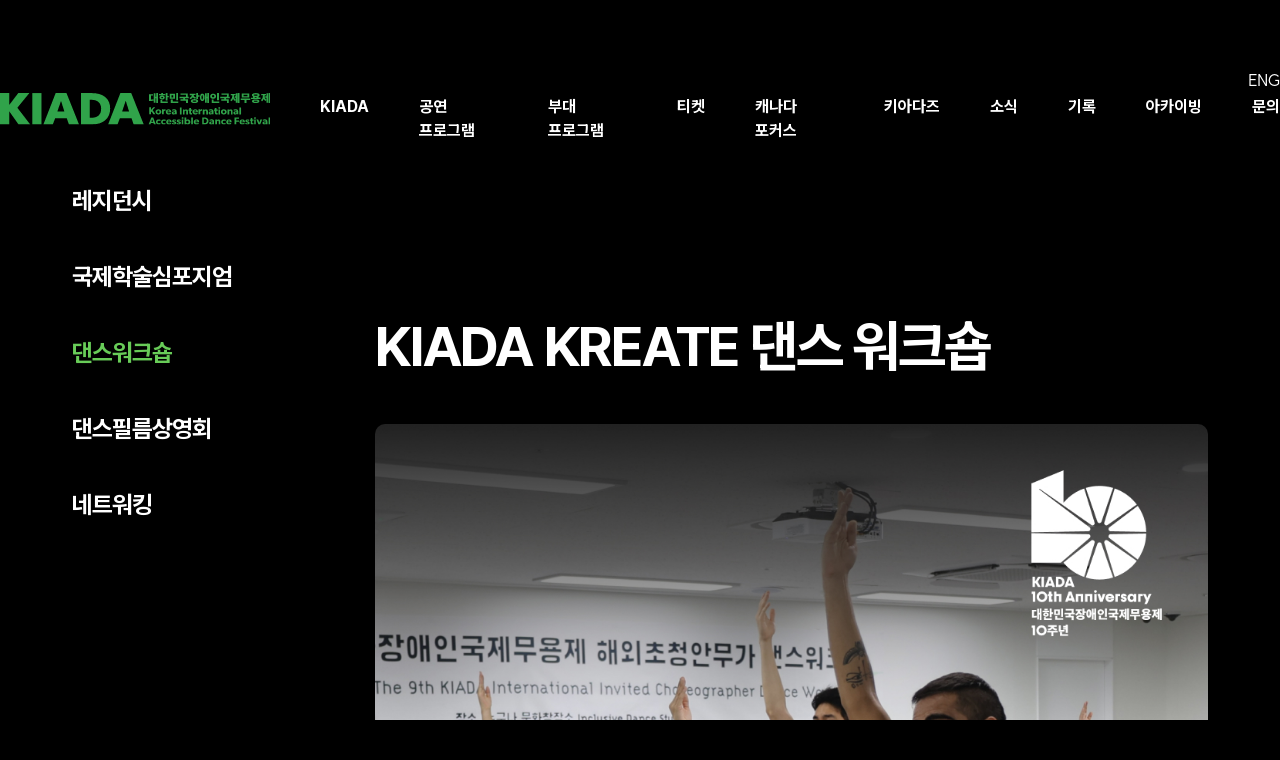

--- FILE ---
content_type: text/html; charset=UTF-8
request_url: https://kiada.co.kr/sub03/sub03.php
body_size: 36183
content:
<!doctype html>
	<html lang="ko">
		<head>

			<meta http-equiv="X-UA-Compatible" content="IE=edge,chrome=1" />
			<meta charset="UTF-8" />
			<meta name="viewport" content="user-scalable=no, initial-scale=1, maximum-scale=1.0, minimum-scale=1.0, width=device-width, height=device-height" />
			<meta name="format-detection" content="telephone=no" />
			<link rel="profile" href="http://gmpg.org/xfn/11" />
			<link rel="alternate" hreflang="ko" href="https://kiada.co.kr" />
			<link rel="alternate" hreflang="en" href="https://kiada.co.kr/en/" />

		
			<title>KIADA 대한민국장애인국제무용제</title>

			<meta name="robots" content="index, follow, max-snippet:-1, max-image-preview:large, max-video-preview:-1" />

			<link rel="canonical" href="https://kiada.co.kr/" />

			<meta property="og:locale" content="ko_KR" />
			<meta property="og:type" content="website" />
			<meta property="og:title" content="KIADA 대한민국장애인국제무용제" />
			<meta property="og:url" content="https://kiada.co.kr/" />
			<meta property="og:site_name" content="대한민국장애인국제무용제" />
			<!--<meta property="article:modified_time" content="2021-04-12T05:47:14+00:00" /> -->
			<meta property="og:image" content="/images/2025/2025_main_bg_1.png" />
			<meta property="og:image:width" content="2160" />
			<meta property="og:image:height" content="2160" />
			<meta name="twitter:card" content="summary_large_image" />
			<meta name="twitter:image" content="/images/KIADALinkImg.png" />
			
			
			<!--<meta name="msapplication-TileImage" content="https://kiada.co.kr/wp-content/uploads/2022/03/cropped-KIADA-로고2-270x270.jpg" />-->

			<link rel="shortcut icon" href="/images/cropped-KIADA-logo-270x270.jpg"><!--파비콘 이미지 -->

			<link media="all" href="../css/index.css?v=20230118" rel="stylesheet" />
			<link media="all" href="../css/responsive.css?v=20230118" rel="stylesheet" />
			<link media="all" href="../css/sub.css?v=20230118" rel="stylesheet" />
			<link media="all" href="../css/subResponsive.css?v=20230118" rel="stylesheet" />

			<!-- icon -->
			<link rel="stylesheet" href="https://cdn.linearicons.com/free/1.0.0/icon-font.min.css">
			<!-- font -->
			<link rel="stylesheet" id="loco-fonts-worksans-css" href="https://fonts.googleapis.com/css2?family=Work+Sans%3Awght%40100%3B900&#038;display=swap&#038;ver=0.0.1" type="text/css" media="all" />
			<link rel="preconnect" href="https://fonts.googleapis.com">
			<link rel="preconnect" href="https://fonts.gstatic.com" crossorigin>
			<link href="https://fonts.googleapis.com/css2?family=Noto+Sans+KR:wght@100..900&display=swap" rel="stylesheet">
			<link rel="stylesheet" href="https://use.typekit.net/mmk6msz.css">

			<!-- jquery -->
			<script src="//ajax.aspnetcdn.com/ajax/jQuery/jquery-1.12.4.min.js"></script>
			
			<script src="//cdnjs.cloudflare.com/ajax/libs/gsap/3.6.0/gsap.min.js"></script>
			<!-- rellax -->
			<script src="https://cdnjs.cloudflare.com/ajax/libs/rellax/1.12.1/rellax.min.js"></script>
			<script type="text/javascript" src="//cdn.jsdelivr.net/npm/slick-carousel@1.8.1/slick/slick.min.js"></script>
			<link rel="stylesheet" href="https://cdnjs.cloudflare.com/ajax/libs/slick-carousel/1.9.0/slick-theme.min.css" />
			<link rel="stylesheet" href="https://cdnjs.cloudflare.com/ajax/libs/slick-carousel/1.9.0/slick.min.css" />
			<!-- aos -->
			<link href="https://unpkg.com/aos@2.3.1/dist/aos.css" rel="stylesheet" />
			<script src="https://unpkg.com/aos@2.3.1/dist/aos.js"></script>
			<!-- slick -->
			<script type="text/javascript" src="//cdn.jsdelivr.net/npm/slick-carousel@1.8.1/slick/slick.min.js"></script>
			<link rel="stylesheet" href="https://cdnjs.cloudflare.com/ajax/libs/slick-carousel/1.9.0/slick-theme.min.css" />
			<link rel="stylesheet" href="https://cdnjs.cloudflare.com/ajax/libs/slick-carousel/1.9.0/slick.min.css" />

			<script type="text/javascript" src="../js/main.js"></script>
	

			<script src="/module/js/common.js"></script>

			<link rel="stylesheet" type="text/css" href="/module/popupoverlay/popupoverlay.css">
			<script src="/module/popupoverlay/jquery.popupoverlay.js"></script>
		</head>
 <style>
    .mobile-header .lnr-chevron-down,
    .lnr-chevron-up {
        float: right;
    }
    .mobile-header .lnr-chevron-down:before,
    .mobile-header .lnr-chevron-up:before {
        vertical-align: middle;
    }
    .dep2 li img {
        display: none;
    }
    .nav_active a {
        color: #68cc58 !important;
        font-weight: bold;
    }
    .dep2 li.nav_active img {
        display: inline-block;
        margin-right: 5px;
        width: 0.8rem;
    }
	.gnb{
		max-width: 1600px;
	}
</style>
<body>
    <div id="wrap">
        <div class="mobile-header">
            <div class="header-center">
                <a href="/main.php" class="logo">
                    <img src="/images/mo-logo.png" />
                </a>
                <span class="open_btn">
                    <img src="/images/mobile menu.png" />
                </span>
                <div class="mobile-gnb_wrap">
                    <div class="mobile-gnb hide">
                        <ul class="dep1">
                            <li id="about">
                                <a href="javascript:void(0)" class="dep1_a">KIADA<span class="lnr lnr-chevron-down"></span></a>
                                <ul class="dep2" style="margin: 0;">
                                    <li class=""><img src="/images/nav-active.svg" /><a href="/sub01/sub01.php">개요</a></li>
                                    <li class=""><img src="/images/nav-active.svg" /><a href="/sub01/sub05.php">연혁</a></li>
                                    <li class=""><img src="/images/nav-active.svg" /><a href="/sub01/sub02.php">인사말</a></li>
                                    <li class=""><img src="/images/nav-active.svg" /><a href="/sub01/sub03_2023.php">조직도</a></li>
                                    <li class=""><img src="/images/nav-active.svg" /><a href="/sub01/sub04.php">함께하는 사람들</a></li>
                                </ul>
                            </li>
                            <li id="show">
                                <a href="javascript:void(0)" class="dep1_a"> 공연프로그램 <span class="lnr lnr-chevron-down"></span></a>
                                <ul class="dep2" style="margin: 0;">
                                    <li class=""><img src="/images/nav-active.svg" /><a href="/sub02/sub01.php">공연개요</a></li>
                                    <li class=""><img src="/images/nav-active.svg" /><a href="/sub02/sub02_1.php">국내기획</a></li>
                                    <li class=""><img src="/images/nav-active.svg" /><a href="/sub02/sub02_3.php">국내공모</a></li>
                                    <li class=""><img src="/images/nav-active.svg" /><a href="/sub02/sub02_2.php">해외초청</a></li>
                                </ul>
                            </li>
                            <!--240409//240611오픈-->
                            <li id="show2">
                                <a href="javascript:void(0)" class="dep1_a"> 부대프로그램 <span class="lnr lnr-chevron-down"></span></a>
                                <ul class="dep2" style="margin: 0;">
                                    <li class=""><img src="/images/nav-active.svg" /><a href="/sub03/sub02.php">레지던시</a></li>
                                    <li class=""><img src="/images/nav-active.svg" /><a href="/sub03/sub04.php">국제학술심포지엄</a></li>
                                    <li class="nav_active"><img src="/images/nav-active.svg" /><a href="/sub03/sub03.php">댄스워크숍</a></li>
                                    <li class=""><img src="/images/nav-active.svg" /><a href="/sub03/sub06.php">댄스필름상영회</a></li>
                                    <li class=""><img src="/images/nav-active.svg" /><a href="/sub03/sub05.php">네트워킹</a></li>
                                    
                                </ul>
                            </li>

                            <!---->
                            <li id="contact" class="">
                                <a href="/sub02/sub04.php" class="dep1_a">티켓</a>
                            </li>

                            <!-- *************************티켓예매링크 오픈하고, 예매 시작시 추가********************
							<li id="kiadas">
                                <a href="javascript:void(0)" class="dep1_a">티켓<span class="lnr lnr-chevron-down"></span></a>
                                <ul class="dep2" style="margin: 0;">
                                    <li class=""><img src="/images/nav-active.svg" /><a href="/sub02/sub06.php">티켓예매</a></li>
                                </ul>
                            </li>
							-->
							<li>
                                <a href="/sub02/sub07.php" class="dep1_a">캐나다 포커스</a>
                            </li>

                            <li id="kiadas">
                                <a href="javascript:void(0)" class="dep1_a">키아다즈<span class="lnr lnr-chevron-down"></span></a>
                                <ul class="dep2" style="margin: 0;">
                                    <li class=""><img src="/images/nav-active.svg" /><a href="/sub04/sub01.php">키아다즈 소개</a></li>
                                    <li class=""><img src="/images/nav-active.svg" /><a href="/sub04/sub02.php">키아다즈 활동</a></li>
                                </ul>
                            </li>

                            <li id="news">
                                <a href="javascript:void(0)" class="dep1_a" class="dep1_a">소식<span class="lnr lnr-chevron-down"></span></a>
                                <ul class="dep2" style="margin: 0;">
                                    <li class=""><img src="/images/nav-active.svg" /><a href="/sub05/sub01.php">공지사항</a></li>
                                    <li class=""><img src="/images/nav-active.svg" /><a href="/sub05/sub02.php">언론보도</a></li>
                                </ul>
                            </li>

                            <li id="recode">
                                <a href="javascript:void(0)" class="dep1_a" class="dep1_a">기록<span class="lnr lnr-chevron-down"></span></a>
                                <ul class="dep2">
                                    <li class=""><img src="/images/nav-active.svg" /><a href="/sub05/sub03.php">갤러리</a></li>
                                    <li class=""><img src="/images/nav-active.svg" /><a href="https://www.youtube.com/kiada" target="_blanck">영상</a></li>
                                    <li class=""><img src="/images/nav-active.svg" /><a href="/sub05/sub05.php" target="_blanck">자료실</a></li>
                                </ul>
                            </li>

                            <li id="history">
                                <a href="javascript:void(0)" class="dep1_a">아카이빙<span class="lnr lnr-chevron-down"></span></a>
                                <ul class="dep2" style="margin: 0;">
                                    <li class=""><img src="/images/nav-active.svg" /><a href="/sub06/sub2024.php">2024</a></li>
                                    <li class=""><img src="/images/nav-active.svg" /><a href="/sub06/sub2023.php">2023</a></li>
                                    <li class=""><img src="/images/nav-active.svg" /><a href="/sub06/sub2022.php">2022</a></li>
                                    <li class=""><img src="/images/nav-active.svg" /><a href="/sub06/sub2021.php">2021</a></li>
                                    <li class=""><img src="/images/nav-active.svg" /><a href="/sub06/sub2020.php">2020</a></li>
                                    <li class=""><img src="/images/nav-active.svg" /><a href="/sub06/sub2019.php">2019</a></li>
                                    <li class=""><img src="/images/nav-active.svg" /><a href="/sub06/sub2018.php">2018</a></li>
                                    <li class=""><img src="/images/nav-active.svg" /><a href="/sub06/sub2017.php">2017</a></li>
                                    <li class=""><img src="/images/nav-active.svg" /><a href="/sub06/sub2016.php">2016</a></li>
                                </ul>
                            </li>
                            <li id="contact" class="">
                                <a href="/sub07/sub01.php" class="dep1_a">문의</a>
                            </li>
                            <li id="contact">
                                <!-- 영어버튼-->
                                <a href="/mainEn.php" class="go-eng dep1_a" style="border: none; text-align: end;">
                                    <span class="go-eng-btn">ENG</span>
                                </a>
                            </li>
                        </ul>
                        <div class="mobile-bg hide"></div>
                    </div>
                    <!-- //mobile-gnb -->
                </div>
                <!-- // mobile-gnb_wrap -->
            </div>
            <!-- // header-center -->
        </div>

        <header class="header ">
            <div class="header-center">
                <div class="gnb_wrap">
                    <div class="gnb">
                        <!-- 영어버튼-->
                        <a href="/mainEn.php" class="go-eng">
                            <span class="go-eng-btn">ENG</span>
                        </a>
                        <ul class="dep1">
                            <li>
                                <a href="/main.php" class="logo">
                                    <img src="/images/logo-kiada2020-green.svg" class="logo-g" />
                                </a>
                                <ul class="dep2">
                                    <li><a href="javascript:void(0)"></a></li>
                                </ul>
                            </li>
                            <li>
                                <a href="/sub01/sub01.php" class="dep1_a">KIADA</a>
                                <ul class="dep2">
                                    <li class=""><a href="/sub01/sub01.php">개요</a></li>
                                    <li class=""><a href="/sub01/sub05.php">연혁</a></li>
                                    <li class=""><a href="/sub01/sub02.php">인사말</a></li>
                                    <li class=""><a href="/sub01/sub03_2023.php">조직도</a></li>
                                    <li class=""><a href="/sub01/sub04.php">함께하는 사람들</a></li>
                                </ul>
                            </li>
                            <li>
                                <a href="/sub02/sub01.php" class="dep1_a">
                                    공연 프로그램
                                </a>
                                <ul class="dep2">
                                    <li class=""><a href="/sub02/sub01.php">공연개요</a></li>
                                    <li class=""><a href="/sub02/sub02_1.php">국내기획</a></li>
                                    <li class=""><a href="/sub02/sub02_3.php">국내공모</a></li>
                                    <li class=""><a href="/sub02/sub02_2.php">해외초청</a></li>
                                </ul>
                            </li>
                            <!--240409//240611오픈-->
                            <li>
                                <a href="/sub03/sub02.php" class="dep1_a">부대 프로그램</a>
                                <ul class="dep2">
                                    <li class=""><a href="/sub03/sub02.php">레지던시</a></li>
                                    <li class=""><a href="/sub03/sub04.php">국제학술심포지엄</a></li>
                                    <li class="nav_active"><a href="/sub03/sub03.php">댄스워크숍</a></li>
                                    <li class=""><a href="/sub03/sub06.php">댄스필름상영회</a></li>
                                    <li class=""><a href="/sub03/sub05.php">네트워킹</a></li>
                                </ul>
                            </li>
                            <li>
                                <a href="/sub02/sub04.php" class="dep1_a">티켓</a>
                                <ul class="dep2">
                                    <li class=""><a href="/sub02/sub04.php">티켓예매</a></li>
                                </ul>
                            </li>

							<li>
                                <a href="/sub02/sub07.php" class="dep1_a">캐나다 포커스</a>
                            </li>

                            <!-- ********************티켓 예매 오픈 시 추가
							<li id="kiadas">
                                <a href="/sub02/sub06.php" class="dep1_a">티켓</span></a>
                                <ul class="dep2" style="margin: 0;">
                                    <li class=""><a href="/sub02/sub06.php">티켓예매</a></li>
                                </ul>
                            </li>-->

                            <li>
                                <a href="/sub04/sub01.php" class="dep1_a">키아다즈</a>
                                <ul class="dep2">
                                    <li class=""><a href="/sub04/sub01.php">키아다즈 소개</a></li>
                                    <li class=""><a href="/sub04/sub02.php">키아다즈 활동</a></li>
                                </ul>
                            </li>
                            <li>
                                <a href="/sub05/sub01.php" class="dep1_a">소식</a>
                                <ul class="dep2">
                                    <li class=""><a href="/sub05/sub01.php">공지사항</a></li>
                                    <li class=""><a href="/sub05/sub02.php">언론보도</a></li>
                                    <!-- 
										<li class=""><a href="/sub05/sub03.php">갤러리</a></li>
                    <li class=""><a href="https://www.youtube.com/kiada" target="_blanck">영상</a></li>
										-->
                                </ul>
                            </li>
                            <li>
                                <a href="/sub05/sub03.php" class="dep1_a">기록</a>
                                <ul class="dep2">
                                    <li class=""><a href="/sub05/sub03.php">갤러리</a></li>
                                    <li class=""><a href="https://www.youtube.com/kiada" target="_blanck">영상</a></li>
                                    <li class=""><a href="/sub05/sub05.php" target="_blanck">자료실</a></li>
                                </ul>
                            </li>
                            <li>
                                <a href="/sub06/sub2024.php" class="dep1_a">아카이빙</a>
                                <ul class="dep2">
                                    <li class=""><a href="/sub06/sub2024.php">2024</a></li>
                                    <li class=""><a href="/sub06/sub2023.php">2023</a></li>
                                    <li class=""><a href="/sub06/sub2022.php">2022</a></li>
                                    <li class=""><a href="/sub06/sub2021.php">2021</a></li>
                                    <li class=""><a href="/sub06/sub2020.php">2020</a></li>
                                    <li class=""><a href="/sub06/sub2019.php">2019</a></li>
                                    <li class=""><a href="/sub06/sub2018.php">2018</a></li>
                                    <li class=""><a href="/sub06/sub2017.php">2017</a></li>
                                    <li class=""><a href="/sub06/sub2016.php">2016</a></li>
                                </ul>
                            </li>
                            <li class="">
                                <a href="/sub07/sub01.php" class="dep1_a">문의</a>
                            </li>
                        </ul>
                    </div>
                    <!-- //gnb -->
                </div>
                <!-- // gnb_wrap -->
            </div>
            <!-- // header-center -->
        </header>
        <div class="goTopBtn" onclick="scrollTopAnimated()">TOP</div>

        <script>
            $(".dep1 .dep1_a").click(function () {
                $(".lnr-chevron-up").attr("class", "lnr lnr-chevron-down");
                $(".dep2").hide();
                $(this).next(".dep2").slideToggle();
                $(this).children("span").attr("class", "lnr lnr-chevron-up");
            });

            $(".open_btn").click(function () {
                if ($(".mobile-gnb").hasClass("hide")) {
                    $(".mobile-gnb").removeClass("hide");
                    $(".mobile-bg").removeClass("hide");
                } else {
                    $(".dep2").hide();
                    $(".mobile-gnb").addClass("hide");
                    $(".mobile-bg").addClass("hide");
                    $(".dep1 > li").removeClass("over");
                }
            });
            $(function () {
                $(window).scroll(function () {
                    if ($(this).scrollTop() > 500) {
                        $(".goTopBtn").fadeIn();
                    } else {
                        $(".goTopBtn").fadeOut();
                    }
                });
                /*$(".goTopBtn").click(function () {
                    $("html, body").animate(
                        {
                            scrollTop: 0,
                        },
                        400
                    );
                    return false;
                });*/
            });
            function scrollTopAnimated() {
                $("html, body").animate({ scrollTop: "0" });
            }
        </script>
    </div>
</body>
<style>
    .program_tit_wrap {z-index:2;display:flex; flex-direction:column; gap:40px;width:40%;box-sizing:border-box;}
    .program-top-title {font-size:80px; font-weight:500;padding:initial;color:#000;line-height:1.2}
    .program-top-stit {position:absolute;font-family: trilby, serif; font-size: 40px; font-weight: 700; line-height: 50px; letter-spacing: -0.04em; text-align: left;color:#00000066; top:45px; left:47.5%;transform: translate(-50%, 0px);}
    .program-top {position:relative;padding-bottom:10px;word-break:keep-all;overflow:hidden;}
    .program_top-cont {font-size:28px;color:#000;font-weight:400;line-height:1.5;font-family: "Pretendard Variable";width:150%;}

    .green {background-color:#84E25B;}
    .pink {background-color:#FFABDD}
    .orange {background-color:#FFB713}
    .blue {background-color:#0A33A6}

    .program_bg1 {width:100%; height:100%;}
    .program_bg1 img {width:100%; height:100%;}

    .prog_mo_bg {display:none;}
    .prog_pc_bg {display:block;}

    .program_bg2 {z-index:1; position:absolute;top:0;left:0;width:100%; height:100%;}
    .program_bg2 img {width:100%; height:100%;}

    .program-box {padding-left:80px;font-size:40px; color:#000;font-weight:400;font-family: "Pretendard Variable";line-height:1.5}
    .program-info {padding:0;font-size:20px; color:#000;font-weight:400;font-family: "Pretendard Variable";width:50%;}
    .program-bot {width:100%; height:100%; position:relative;}
    .program_img {position:absolute; width:100%;height:100%;}
    .program_img img{width:100%; height:100%;}
    .program_tbox {position:relative;padding:15% 25%;z-index:4;color:#fff;height:100%; box-sizing:border-box;}
    .program_tbox2 {position:relative;padding:80px;z-index:4;color:#000;box-sizing:border-box;font-family: "Pretendard Variable";}
    .program_tbox p,.program_tbox2 p, ul.prog_li2 {padding:0; margin:0;}

    .program-box2 {padding-left:80px;font-size:26px; color:#000;font-weight:400;font-family: "Pretendard Variable";line-height:1.5;color:#FFFFFFB2;margin-top:50px;}

    .prog_li {font-weight:400; font-size:30px;position:relative;padding-left:10px !important; margin-top:30px !important;}
		.prog_li small {font-weight:300; font-size:26px;color:#414141}

    .prog_li3 {font-weight:400; font-size:26px;position:relative; margin:30px auto !important;line-height:1.5}
		
    .prog_tit {font-weight:700;font-size:26px; color:#ffffff99; margin-top: 40px !important;margin-bottom:10px !important}
    .prog_ttit {font-weight:700;font-size:26px; color:#ffffff99;margin-bottom:10px !important}
    .prog_stit {font-weight:800;font-size:26px; color:#00000099;margin:10px auto 30px !important}
    .prog_cont {font-size:30px;}
    .prog_cont b {font-size:30px;}

    .tit_en {font-family: trilby, serif;font-weight:bold;}

    .pro_cont_wrap {display:flex; flex-direction:row; align-items:flex-start;padding:110px 80px; justify-content:flex-start; gap:10%;}
    .pro_cont_wrap ul.prog_li2 {font-size:26px; line-height:1.5; list-style:disc;margin:15px auto; padding-left:30px;}
    ul.prog_li2 {font-size:28px; line-height:1.5; list-style:disc;margin:15px auto; padding-left:55px;}

    .prog_etit {font-family:trilby, serif; font-weight:700; font-size:60px; text-align:center;}
    .prog_table {padding:0; border:0; border-spacing:0; border-collapse:collapse; margin-top:40px;}
    .prog_table th, .prog_table td {padding:0; font-size:24px;border:none;}
    .prog_table th {background-color: #ffffff9e;padding:20px;}
    .prog_table td {background-color: #FFFFFF4D;padding:20px; border:1px solid #0022071a}
    .prog_table td.prog_td_left {text-align:left;font-weight:700;}
    .prog_table th:first-child {border-radius:10px 0 0 0;width:20%;border-right:1px solid #0022071a;}
    .prog_table th:last-child {border-radius:0 10px 0 0;width:20%;border-left:1px solid #0022071a;}
    .prog_table td:first-child {border-left:none;}
    .prog_table td:last-child {border-right:none;}
    .prog_table tr:last-child td{border-bottom:none;}
    .prog_table tr:last-child td:first-child{border-radius:0 0 0 10px;}
    .prog_table tr:nth-child(7) td:last-child{border-radius:0 0 10px 0px;border-bottom:none;}

    .prog_table ul {list-style:disc !important;line-height:1.5}


    .prog_table ul {list-style:disc !important;}
    .prog_dancer_wrap {display:flex; flex-direction:row; align-items:center;margin-bottom:50px;}
    .prog_dancer_wrap .prog_li2 {line-height:1.5;}

	.program-new-box {
		width: 100%;
		max-width: 1448px;
		margin-left: auto;
	}

    @media (max-width:1820px) {
    	.program-intro {padding-left:311px;box-sizing:border-box;}
    	.program_tit_wrap {padding:20px 30px;}
    	.program-top-title {font-size:50px;}
    	.program-top-stit {font-size:32px;line-height:1.2;}
    	.program-box {padding-left:30px; font-size:30px;}

    	.prog_li, .prog_cont, .prog_cont {font-size:24px;}
    	.prog_tit {font-size:20px;}
    }
    @media (max-width:1400px) {
    	.program_tbox {padding:10% 20%;}
    	.content_01 {height:620px;}
    	.content_02 {height:780px;}
    	.content_03 {height:900px;}
    	.content_04 {height:530px;}
    }
    @media (max-width:1200px) {
    	.program-intro {padding-left:initial;}
    	.sub01 {padding:none;}
    	.program-intro .program-top:nth-child(5) .program_bg1 {height:initial;left:5%;width:90%;top:0%;}
    	.program-intro .program-top:nth-child(5) .program_bg1 img:last-child {margin-top:100%;}
    	.program_bg2 {left:15%;height:initial;}

    	.program_tit_wrap {padding:50px 25px 20px;width:100%;gap:20px;}
    	.program-top-stit {left:initial; right:25px; top:50px;transform:initial;font-size:2.2rem;}
    	.program-top-title {font-size:4rem;}
    	.program-box {font-size:1.5rem;}

    	.program-info {padding:25px; margin:0 auto;width:80%;}
    	.program_tbox {padding:20%;}
    	.program-bot {margin:0;}
    	.prog_li, .prog_cont, .prog_cont {font-size:1.5rem}
    	.prog_tit {font-size:1.5rem;margin-top:25px !important;}
    	.prog_ttit {font-size:1.5rem;margin-top:0px !important;}
    	.prog_li {padding-left:0px !important;}
    	.prog_li:before {width:12px;}
    	.content_01, .content_02, .content_03, .content_04 {height:initial}
    	.content_02 p:first-child {margin-top:0px !important;}
    	.content_03 p:first-child {margin-top:0px !important;}
    	.content_04 p:first-child {margin-top:0px !important;}
    	.program_tbox2 {padding:30px 20px;}
    	.pro_cont_wrap {padding:0; flex-direction:column;}
    	.program_top-cont {font-size:1.6rem;width:100%;}
    	.prog_cont img {width:50%;}
    	.prog_stit {font-size:20px;}
    	.prog_cont b {font-size:1.6rem;}
    	ul.prog_li2 {font-size:1.6rem;padding-left:10px;margin:15px auto;}
    	.prog_li3 {font-size:1.6rem;}
    	.prog_li small {font-size:1.2rem;}
    	.prog_etit {font-size:30px;}

    	.prog_table th {font-weight:400; font-size:22px;}
    	.prog_table td {border:none;border-bottom:1px solid #0022071a;font-size:20px;padding:30px 20px;font-weight:400}
    	.prog_table th:first-child {border-radius:0 0 0 0;width:20%;border-bottom:1px solid #0022071a;border-left:none;}
    	.prog_table th:last-child {border-radius:0 0 0 0;width:20%;border-bottom:1px solid #0022071a;border-right:none;}

    	.prog_dancer_wrap {flex-direction:column;}
    	.prog_dancer_wrap .prog_li2 {line-height:1.5;}
    	.pro_cont_wrap ul.prog_li2 {font-size:1.6rem;padding-left:20px;}

		.program-new-box img {
			width: 100%;
		}

    }
</style>

<div class="sub01 mo-sub03">
    <nav class="stickyNav">
        <ul class="nav-ul">
            <li><a href="/sub03/sub02.php">레지던시</a></li>
						<li><a href="/sub03/sub04.php">국제학술심포지엄</a></li>
            <li class="nav-active"><a href="/sub03/sub03.php">댄스워크숍</a></li>
						<li><a href="/sub03/sub06.php">댄스필름상영회</a></li>
            <li><a href="/sub03/sub05.php">네트워킹</a></li>
        </ul>
    </nav>
    <section class="program-intro">
        <div class="program-title">
            KIADA KREATE 댄스 워크숍
        </div>
		<div class="program-top">
			<div class="program_bg1">
				<img class="prog_pc_bg" src="/images/2025/sub03-250708-kr.jpg">
			</div>
		</div>
	</section>
</div>
<style>
	@media (max-width:1200px) {
		.tab_wrap a:first-child .tab_txt {flex-direction:row-reverse;}
	}
</style>
<div class="bottom_tab">
	<div class="tab_wrap">
		<a href="/sub03/sub04.php" class="left_tab">
			<div class="tab_img">
				<img src="/images/tab_left.png">
			</div>
			<div class="tab_txt">
				<p class="menu_direction">이전</p>
				<p class="menu_name">국제학술심포지엄</p>
			</div>
		</a>
		<a href="/sub03/sub06.php" class="right_tab">
			<div class="tab_txt">
				<p class="menu_direction">다음</p>
				<p class="menu_name">댄스필름상영회</p>
			</div>
			<div class="tab_img">
				<img src="/images/tab_right.png">
			</div>
		</a>
	</div>
</div>
        

<script src="../js/sub.js"></script>
<style>
	.footer {padding:30px 70px;}
	.footer-left {gap:100px;}

	@media (max-width:1200px) {
		.footer-left {flex-direction:column;width:50%;}
	}
	@media (max-width:786px) {
		.footer {padding:8% 5%;}
		.t02, .t01 {font-size:1.325rem;line-height:1}
		.footer-wrap, .footer-left, .footer-right {text-align:left;}
		.footer-left {width:100%;align-items:flex-start;gap:30px;}
	}
</style>

<footer class="footer">
    <div class="footer-wrap">
        <div class="footer-left">
            <div class="footer-organizer">
                <p class="t01">대한민국장애인국제무용제 조직위원회</p>
                <!--<p class="t02">서울시 마포구 성산로 144 3층</p>-->
                <p class="t02">서울시 마포구 성산로 128, 7-3</p>
                <p class="t02">02-309-7922&nbsp;&nbsp;&nbsp;with.kiada@gmail.com</p>
            </div>
            <div class="copyright-txt t02">
				<p class="t04">&copy; 2016- 2025 KIADA All rights reserved</p>
			</div>
        </div>
        <div class="footer-right">
            <div class="sns">
                <a href="https://instagram.com/with.kiada" target="_blanck"><img src="../images/instagram.png" /></a>
                <a href="https://www.facebook.com/with.kiada" target="_blanck"><img src="../images/facebook.png" /></a>
                <a href="https://www.youtube.com/kiada" target="_blanck"><img src="../images/youtube.png" /></a>
            </div>
        </div>
    </div>
</footer>

<!-- 알림 메세지 -->
<a id="GblNotice_open" class="GblNotice_open"></a>

<div id="GblNotice" class="popup_background" style="min-width: 250px; display: none;">
    <div class="cls_buttonali" id="alertCloseBtn"><button class="GblNotice_close close_button_pop"></button></div>
    <div class="popup_notice">
        <div class="clearfix">
            <div class="img_clear"><img src="/module/popupoverlay/ico_notice.gif" alt="알림" /></div>
            <div class="pop_ttl0">알림</div>
        </div>
        <div class="pop_div_dotted"></div>
        <div class="write_it"><span id="alertTxt"></span></div>
        <div class="btn_ali_pop2" id="alertBtn"><input type="button" class="btn_notice_reg GblNotice_close" value="확인" /></div>
    </div>
</div>

<!-- confirm창 -->
<a id="conFirm_open" class="conFirm_open"></a>
<div id="conFirm" class="popup_background" style="min-width: 250px; display: none;">
    <div class="cls_buttonali"><button class="conFirm_close close_button_pop"></button></div>
    <div class="popup_notice">
        <div class="clearfix">
            <div class="img_clear"><img src="/module/popupoverlay/ico_notice.gif" alt="확인" /></div>
            <div class="pop_ttl0">확인</div>
        </div>
        <div class="pop_div_dotted"></div>
        <div class="write_it"><span id="confirmTxt"></span></div>
        <a class="conFirm_close" href="#">
            <div class="btn2_wrap">
                <div class="btn_ali_pop3" id="confirmCancelBtn"><input type="button" class="btn_notice_reg_cancel" value="취소" /></div>
                <div class="btn_ali_pop3" id="confirmBtn"><input type="button" class="btn_notice_reg_add" value="확인" /></div>
            </div>
        </a>
    </div>
</div>

<a id="multiBox_open" class="multiBox_open"></a>
<div id="multiBox" class="popup_background" style="min-width: 250px; display: none;">
    <div class="cls_buttonali"><button class="multiBox_close close_button_pop"></button></div>
    <div class="popup_notice">
        <div class="write_it">
            <div id="multiFrame" style="margin: 30px 0 0 0; background: #fff; overflow: hidden; position: relative;"></div>
        </div>
    </div>
</div>

<!-- 팝업 스크립트 -->
<script>
    $(document).ready(function () {
        $("#GblNotice,#conFirm,#multiBox").popup({
            transition: "all 0.3s",
            blur: false,
            escape: false,
            scrolllock: false,
        });

        //숫자만 입력받기
        $(".numberOnly")
            .keydown(function (e) {
                fn_Number($(this), e);
            })
            .keyup(function (e) {
                fn_Number($(this), e);
            })
            .css("imeMode", "disabled");
    });
</script>
<!-- //팝업 스크립트 -->

<iframe name="ifra_gbl" src="about:blank" width="0" height="0" frameborder="0" scrolling="no" style="display: none;"></iframe>


--- FILE ---
content_type: text/css
request_url: https://kiada.co.kr/css/index.css?v=20230118
body_size: 16308
content:
@import url("https://cdn.jsdelivr.net/gh/orioncactus/pretendard@v1.3.5/dist/web/variable/pretendardvariable.css");
@import url("https://use.typekit.net/zlu5egj.css");
@font-face {
  font-family: "GonganB";
  src: url("../font/GonganB.otf") format("truetype");
}
@font-face {
  font-family: "GonganL";
  src: url("../font/GonganL.otf") format("truetype");
}
@font-face {
  font-family: "GonganM";
  src: url("../font/GonganM.otf") format("truetype");
}
@font-face {
  font-family: "GonganR";
  src: url("../font/GonganR.otf") format("truetype");
}
@font-face {
  font-family: "GonganUL";
  src: url("../font/GonganUL.otf") format("truetype");
}

body,
html {
  font-size: 16px;
}
body {
  margin: 0;
  padding: 0;
  background-color: #000000;
  box-sizing: border-box;
}
#wrap {
  overflow: hidden;
  width: 1903px;
  box-sizing: border-box;
  margin: 0 auto;
  word-break: keep-all;
}
.clearfix::after {content:""; display:block; clear:both;}
/* ------header */
.header {
  width: 100%;
  height: 147px;
  position: fixed;
  top: 0px;
  left: 0;
  right: 0;
  z-index: 99;
  padding: 0px 95px;
  box-sizing: border-box;
 /* background-color: transparent;*/
 background-color: rgba(0,0,0,0.5);
  background-clip: content-box;
  transition: height 0.3s ease-in-out, background-color 0.3s ease-in-out, margin 0.3s ease-in-out;
  text-transform: uppercase;
}
.header.no-bg {  background-color: transparent; position: absolute;}

.header .logo {
  display: block;
  max-width: 523px;
  height: 64px;
}
.header .logo img { width: 100%;}
.gnb_wrap {
  position: relative;
  text-align: center;
}
.gnb {
	width: 100%;
	max-width: 1550px;
  display: inline-block;
  padding-top: 68px;
	margin: 0 auto;
}
.header ul,
.header li {
  list-style: none;
  margin: 0;
  padding: 0;
}
.header a {
  color: #000;
  text-decoration: none;
}
.gnb .dep1 {
  font-size: 0;
	width: 100%;
    display: flex;
    justify-content: space-between;

}
.gnb .dep1 > li {
  display: inline-block;
  text-align: start;
  position: relative;
  padding-bottom: 16px;
  font-family: "Pretendard Variable";
  font-style: normal;
  font-weight: 700;
  font-size: 1.25rem;
	width: fit-content;
}
.gnb.en .dep1 > li {
    display: inline-block;
    text-align: start;
    position: relative;
    /*padding-right: 35px;*/
		padding-right: 0px;
		margin-right: 45px;
    padding-bottom: 16px;
    font-family: "Pretendard Variable";
    font-style: normal;
    font-weight: 700;
    font-size: 1.25rem;
}
.gnb.en .dep1 > li:last-child {
    margin-right: 0;

}
.gnb .dep1 > li:last-child {
  padding-right: 0;
}
.gnb .dep1 > a {
  display: inline-block;
  width: 100%;
  height: 100%;
  font-size: 1.375rem;
  color: #fff;
  transition: color 0.2s linear;
  font-weight: 500;
}
.gnb .dep2 {
  width: 100%;
  position: absolute;
  height: 300px;
  padding-top: 31px;
  z-index: 99;
  opacity: 0;
  visibility: hidden;
  transition: visibility, opacity 0.5s;
  font-size: 0;
}

.gnb .dep2 li {
  margin-bottom: 24px;
  font-family: "Pretendard Variable";
  font-size: 1.125rem;
  font-weight: 400;
  text-align: start;
}
.header.over {
  background: linear-gradient(180deg, rgba(0, 0, 0, 1) 0%, rgba(0, 0, 0, 0.8) 70%, rgba(0, 0, 0, 0) 100%);
  background-clip: content-box;
}
.header a {
  color: #fff;
}
.header.over:before {
  opacity: 1;
}
.header.over {
  height: 635px;
}
.header.over .gnb .dep2 {
  opacity: 1;
  visibility: visible;
}

.header.over .dep2 li a:hover {
  color: #30a34a;
  font-weight: bold;
  text-decoration: underline;
}
.header.over .gnb .dep1 li:hover .dep1_a:before {
  width: 100%;
}

/*-------- 모바일 헤더 */
.m-header {
  background-color: rgba(18, 18, 18, 0.2);
  background-size: cover;
  background-position: center;
  position: fixed;
  display: flex;
  flex-direction: column;
  top: 0;
  width: 100%;
  min-height: 100vh;
  height: 100%;
  overflow-y: auto;
  overflow-x: hidden;
  z-index: 998;
}

/* content */
.content {
  width: 100%;
  margin-top: 187px;
	overflow:hidden
}

/* main-visual */
.content .main-visual {
  width: 100%;
  position: relative;
}
/*.content .main-visual .front1 {
  position: absolute;
  top: 2%;
  left: 8%;
  width: 90%;
  z-index: 2;
}*/
.content .main-visual .front1 {
    position: absolute;
    top: 2%;
    left: 9%;
    width: 87%;
    z-index: 2;
}
.content .main-visual .front2 {
  position: absolute;
  top: -2%;
  left: 2%;
  width: 95%;
  z-index: 2;
}
.content .main-visual .back {
  margin: 0 -3% 0 -9%;
}

/* slide */
.slide {
  position: relative;
  width: 100%;
  z-index: 2;
  padding: 0 72px;
  box-sizing: border-box;
  overflow: hidden;
}
.slide-img-wrap {
  overflow: hidden;
  margin: 0 auto;
  text-align: center;
}
.slide-img-wrap img {
  width: 90%;
}
.slide-img {
  background-position: 50%;
  background-size: cover;
  background-repeat: no-repeat;
  margin: 0 auto;
}
.simg01 {
  background-image: url(../images/tosel.jpg);
}
.simg02 {
  background-image: url(../images/looks.JPG);
}
.simg03 {
  background-image: url(../images/movement.jpg);
}
.simg04 {
  background-image: url(../images/blackToe.jpg);
}
.simg05 {
  background-image: url(../images/onNoff.JPG);
}
.simg06 {
  background-image: url(../images/plamengo.jpg);
  background-position-y: inherit;
}
.simg07 {
  background-image: url(../images/hongdance.jpg);
}
.simg08 {
  background-image: url(../images/onmom.png);
}
.simg09 {
  background-image: url(../images/W2Project.jpg);
}
.simg10 {
  background-image: url(../images/afterGlow.png);
}
.simg11 {
  background-image: url(../images/danzaMobileCompany.jpeg);
}
.simg12 {
  background-image: url(../images/LegacyCircus.jpeg);
}
.simg13 {
  background-image: url(../images/verfitoPowerOfValance.jpg);
}
.simg14 {
  background-image: url(../images/sub/sub02-03.jpg);
}
.prevArrWrap {
  width: 20%;
  position: absolute;
  top: 50%;
  left: 0;
  transform: translate(-2%, -50%);
}
.nextArrWrap {
  width: 20%;
  position: absolute;
  top: 50%;
  right: 0;
  transform: translate(-2%, -50%);
}

.prevArrWrap img,
.nextArrWrap img {
  width: 100%;
  cursor: pointer;
}

.slick-slide-wrap {
  display: flex;
  margin-top: 112px;
}
.slide-text {
  width: 50%;
  color: #fff;
  position: absolute;
  top: 10%;
  right: 0;
}
.slide-text-tit {
  font-family: citizen, sans-serif;
  font-style: normal;
  font-weight: 400;
  font-size: 5rem;
  line-height: 4.5rem;
  letter-spacing: -0.04em;
  color: #ffffff;
  text-align: start;
}
.slide-text-txt {
  font-family: citizen, sans-serif;
  font-style: normal;
  font-weight: 400;
  font-size: 1.813rem;
  line-height: 29px;
  letter-spacing: -0.04em;
  color: #ffffff;
  text-align: start;
}
.slick-country-wrap {
  text-align: left;
}
.slick-country-wrap span {
  display: inline-block;
  width: 164px;
  height: 76px;
  text-align: center;
  line-height: 76px;
  background: rgba(255, 255, 255, 0.1);
  backdrop-filter: blur(11.5px);
  border-radius: 34px 90px 90px 0px;
  color: #ffffff;
  font-family: "Pretendard Variable";
  font-weight: 700;
  font-size: 1.5rem;
  letter-spacing: 0.01em;
  text-transform: uppercase;
  margin-bottom: 20px;
  margin-top: -50px;
}
.slick-country-wrap span img {
  vertical-align: middle;
  width: 40px;
  display: inline;
}
.slide-text {
  width: 50%;
  color: #fff;
  position: absolute;
  top: 0%;
  right: 0;
}
.slide-text-tit {
  margin-bottom: 12px;
}
.slide,
.slide-img-wrap,
.slick-slider,
.slick-slider .slick-list,
.slick-slider .slick-track {
  overflow: unset !important;
}
/* link */
.kiada-link {
  width: 100%;
  padding: 72px;
  box-sizing: border-box;
}
.kiada-link .link-text {
  width: 100%;
  padding: 72px 0;
  color: #fff;
}
.kiada-link .link-text .link-text-tit {
  width: 50%;
  font-family: citizen, sans-serif;
  font-size: 3.5rem;
  font-weight: 400;
  line-height: 3.5rem;
  letter-spacing: 0em;
  text-align: left;
  word-break: keep-all;
}
.kiada-link .link-text .link-text-txt {
  width: 50%;
  font-family: "GonganR", sans-serif;
  font-size: 1.875rem;
  font-weight: 500;
  line-height: 2.625rem;
  letter-spacing: -0.07em;
  text-align: left;
  padding-top: 32px;
  margin: 0;
  word-break: keep-all;
}
.link-box {
  width: 100%;
  box-sizing: border-box;
  display: flex;
  justify-content: space-between;
	gap: 30px;
}

.link-box img {
  width: 30%;
}

/* kiada-vod */
.kiada-vod {
  width: 100%;
  padding: 72px 80px;
  box-sizing: border-box;
}
.vod-wrap {
  padding-bottom: 152px;
}
.vod-title {
  width: 1280px;
  font-family: "dystopian", sans-serif;
  font-style: normal;
  font-weight: 400;
  font-size: 3.5rem;
  line-height: 3.5rem;
  color: #fff;
  text-align: left;
  padding-left: 195px;
}
#vod-1 {
  background: url("../images/Exclude\(2\).png") 72px 100% no-repeat;
  padding-left: 72px;
  text-align: right;
}
/* ticker */
.tickerwrapper {
  overflow: hidden;
  white-space: nowrap;
  position: relative;
  width: 150%;
  margin-left: -500px;
  margin-top: 150px;
  cursor: pointer;
  transform: rotate(-6deg);
  border-top: 1px solid #fff;
  border-bottom: 1px solid #fff;
}
.tickerwrapper .ticker {
  position: relative;
  display: inline-block;
  padding: 0;
  margin: 0;
}
.tickerwrapper .ticker.cloned {
  position: absolute;
  top: 0;
  left: 0;
}
.tickerwrapper .ticker span {
  font-weight: 100;
  font-family: "dystopian", sans-serif;
  font-size: 8.02vw;
  line-height: 1.33em;
  padding-left: 1.0714em;
  padding-right: 0.26em;
  position: relative;
  float: left;
  color: #fff;
}
.tickerwrapper .ticker span:before {
  content: "";
  position: absolute;
  top: 50%;
  left: 0;
  width: 0.8116em;
  height: 0.8116em;
  background-image: url("../images/year-flash.svg");
  background-size: cover;
  -webkit-transform: translateY(-50%);
  -moz-transform: translateY(-50%);
  -ms-transform: translateY(-50%);
  -o-transform: translateY(-50%);
  transform: translateY(-50%);
}
.tickerwrapper .ticker span.this-year {
  padding-left: 1.655em;
}
.tickerwrapper .ticker span.this-year:before {
  background-image: url("../images/arrow-thisyear.svg");
  width: 1.47em;
}
.tickerwrapper .ticker span.this-year b {
  font-weight: 100;
  border: 1px solid #fff;
  padding: 0 20px;
  line-height: 0;
  border-radius: 1.5em;
}
.tickerwrapper a {color: #fff;}


/*support  */

.kiada-support {
  width: 100%;
  height: 495px;
  /*background: #00001c;*/
	background-color: #000036;
  padding-top: 72px;
  box-sizing: border-box;
}
.support-wrap {
  width: 100%;
	max-width: 1920px;
	margin: 0 auto;
  height: 130px;
  box-sizing: border-box;
  padding: 0 72px;
}

.support-title {
  font-family: "Noto Sans KR", sans-serif;
  font-weight: 600;
  font-size: 1.375rem;
  line-height: 22px;
  padding-bottom: 25px;
  letter-spacing: -0.04em;
  color: rgba(255, 255, 255, 0.6);
	white-space: nowrap;
}
.support-wrap img {
  width: 100%;
}
.support-wrap ul {
	width: 100%;
	height: 130px;
	display: flex;
/* justify-content: space-between;*/
  padding: 0;
	gap:30px;
}
.support-wrap ul  li {
	display: block;
	width: 20%;
}
.support-wrap2 {
  width: 100%;
  height: 130px;
  box-sizing: border-box;
  padding: 72px 72px;
}
.support-wrap2 ul {
  padding: 0;
  display: flex;
  justify-content: space-between;
}
/*cheer*/
.kiada-cheer {
  width: 100%;
  padding: 0 80px;
  margin-top: 140px;
  box-sizing: border-box;
}
.cheer-wrap {
  width: 100%;
  display: flex;
  flex-direction: column;
  align-items: center;
  justify-content: center;
}
.cheer-title {
  margin-bottom: 8px;
  font-size: 4rem;
  line-height: 82%;
  letter-spacing: -0.04em;
  text-transform: uppercase;
  font-family: "dystopian", sans-serif;
	font-weight: 400;
	font-style: normal;
  color: #ffffff;
  text-align: left;
}
.cheer-text {
  margin-bottom: 40px;
  font-family: "Noto Sans KR", sans-serif;
  font-size: 1.75rem;
  line-height: 133%;
  letter-spacing: -0.04em;
  color: #ffffff;
}
.video-bg {
  width: 100%;
  background-color: #19194a;
  padding: 48px 80px 150px;
  box-sizing: border-box;
}
.cheer-video-wrap {
  position: relative;
  width: 100%;
  height: 0;
  padding-bottom: 56.25%;
}
.cheer-video-wrap img {
  width: 100%;
  z-index: 9;
  overflow: hidden;
}
.cheer-video-wrap iframe {
  position: absolute;
  top: 1px;
  left: 0;
  width: 100%;
  height: 100%;

  zoom: 2;
}
.cheer-video-text {
  position: absolute;
  bottom: -85px;
  left: 0px;
}
.name-txt01 {
  font-size: 1.688rem;
  color: #30a34a;
  font-weight: 600;
	text-align: center;
	padding-top: 10px;
}
.job-txt01 {
  font-size: 1rem;
  letter-spacing: -0.04em;
  color: #ffffff;
	text-align: center;
}
.message-wrap {
  margin-top: 80px;
}
.messages {
  display: flex;
  justify-content: space-between;
  flex-wrap: wrap;
}
.message-box {
  width: calc(50% - 20px);
  padding: 50px;
  box-sizing: border-box;
  font-family: "Noto Sans KR", sans-serif;
  word-break: keep-all;
  font-size: 1.5rem;
  /* line-height: 133%; */
  letter-spacing: -0.04em;
  color: #ffffff;
  background-color: rgba(25, 25, 74, 0.98);
  margin-right: 20px;
  /* margin-top: 40px; */
  display: flex;
  flex-direction: row;
  justify-content: space-between;
  position: relative;
}
.message_img_box{
		display: flex;
		flex-direction: column;
		justify-content: center;
		align-items: center;
	}

.m-box1 {
  /* margin-top: 15%; */
  /*max-height: 626px;*/
  /* max-height: 550px; */
}
/* .m-box2 {
  max-height: 550px;
  max-height: 500px;
} */
.m-box3,
.m-box4{
  margin-top: 40px;
  /* max-height: 560px; */
}

.m-box5 {
  margin-top: 3%;
  max-height: 675px;
}
.nomargin {
  margin-right: 0px;
}
.flex-wrap {
  display: flex;
  flex-direction: column;
  justify-content: end;
}
.photo-wrap {
  width: 100%;
  position: relative;
  z-index: 9;
}
.m-box1 .photo-wrap img,
.m-box5 .photo-wrap img {
  margin-top: 0px;
}
.photo-wrap img {
  float: right;
  z-index: 9;
  filter: drop-shadow(0px 24px 20px rgba(0, 0, 0, 0.25));
  border-radius: 160px;
}

.bg-img2 {
  width: 100%;
  position: absolute;
  max-width: 1920px;
  margin: 0 auto;
  z-index: -1;
}

/* footer */

.footer {
  width: 100%;
  padding: 72px;
  box-sizing: border-box;
  overflow: hidden;
  max-width: 1920px;
  box-sizing: border-box;
  margin: 0 auto;
}
.footer-wrap {
  width: 100%;
  height: 255px;
  color: #fff;
  display: flex;
	justify-content:space-between;
}
.footer ul li {
  margin-right: 10px;
}
.footer-left {
  display: flex;
	flex-direction:row;
	justify-content:flex-start;
	width:70%;
}


.sns img {
  width: 37px;
  margin-top: 20px;
  margin-left: 37px;
  line-height: 37px;
  vertical-align: middle;
}

.t01 {
  font-family: "Pretendard";
  font-weight: 800;
  font-size: 1.125rem;
  line-height: 150%;
  letter-spacing: -0.04em;
  color: #ffffff;
}
.t02 {
  font-family: "Pretendard";
  font-size: 1.125rem;
  line-height: 150%;
  letter-spacing: -0.04em;
  color: #ffffff;
}
.blod {
  font-weight: 700;
}
.left-111 {
  margin-left: -111px;
}
.goTopBtn {
  width: 50px;
  height: 50px;
  border: 1px solid #fff;
  border-radius: 100%;
  position: fixed;
  bottom: 10px;
  right: 10px;
  color: #fff;
  line-height: 50px;
  text-align: center;
  z-index: 9;
  font-family: "dystopian", sans-serif;
  font-size: 1rem;
  display: none;
  cursor: pointer;
}
/* .m-box4.en {
  margin-top: -15%;
  max-height: 860px;
  max-height: 560px;
} */
.go-eng {
  display: block;
  height: 25px;
  line-height: 25px;  
  text-align: right;
  border-radius: 3px;
  font-family: "dystopian", sans-serif;
  /* font-size: 1rem; */
	transition: all 0.3s ease;
}
/*.support-wrap li { margin-right: 10px;}*/

/*2022-10-21 추가*/
.video-margin { margin-top: 10%;}

--- FILE ---
content_type: text/css
request_url: https://kiada.co.kr/css/responsive.css?v=20230118
body_size: 10769
content:
/*모바일 header*/
.mobile-header {
  width: 100%;
  box-sizing: border-box;
  position: absolute;
  top: 0;
  left: 0;
  right: 0;
  z-index: 99;
  height: 80px;
  display: none;
}
.mobile-header .logo {
  display: block;
  position: absolute;
  top: 50%;
  transform: translateY(-50%);
  left: 5%;
  box-sizing: border-box;
  z-index: 9;
}
.mobile-header .logo img {
  width: 80%;
  vertical-align: middle;
}
.open_btn {
  display: block;
  position: absolute;
  top: 50%;
  transform: translateY(-50%);
  right: 5%;
  box-sizing: border-box;
  z-index: 9;
  cursor: pointer;
  /*width: 54px;*/
}
.open_btn img {
  max-width: 100%;
}
.mobile-gnb_wrap {
  position: relative;
  text-align: center;
}

.mobile-gnb {
  position: absolute;
  width: 100%;
  height: auto;
  right: 0;
  left: 0;
  font-family: "Montserrat", sans-serif;
  font-weight: 600;
  transition: all 0.5s ease-in-out;
  background-color: #000000;
  visibility: visible;
}

.mobile-header ul,
.mobile-header li {
  list-style: none;
  margin: 0;
  padding: 0;
  width: 100%;
}
.mobile-header a {
  color: #fff;
  text-decoration: none;
}
.mobile-gnb .dep1 > li {
  display: block;
  position: relative;
  font-size: 1.5rem;
  text-align: left;
}

.mobile-gnb .dep1 {
  padding: 80px 0;
}
.mobile-gnb .dep1 > li a.dep1_a {
  display: block;
  width: 80%;
  padding: 24px 0;
  border-bottom: 1px solid rgba(255, 255, 255, 0.5);
  margin: 0 auto;
}
#about .dep1_a {
  border-top: 1px solid #fff;
}
.mobile-gnb .dep2 {
  width: 100%;
  padding: 10px 13%;
  box-sizing: border-box;
  display: none;
}
.mobile-gnb .dep2 li {
  padding: 20px 0;
	padding-left: 20px;
	box-sizing: border-box;
  font-size: 1.25rem;
  color: #fff;
  border-bottom: 1px solid rgba(255, 255, 255, 0.3);
}
.mobile-gnb .dep2 li a {
  color: inherit;
}
`
.mobile-gnb.hide {
  right: -300%;

  background-color: transparent;
  visibility: hidden;
}

.mobile-bg {
  position: fixed;
  width: 100%;
  height: 100%;
  top: 0;
  right: 0;
  background-color: #000000;
  opacity: 0.8;
  transition: all 0.5s ease-in-out;
  z-index: -1;
}

.mobile-bg.hide {
  right: -300%;
  visibility: hidden;
  display: none;
}
.mo-main {
  width: 100%;
  height: 100%;
  display: none;
}
.m-main1,
.m-main2,
.m-main3,
.m-main4 {
  position: relative;
}
.mo-front1 {
  width: 100%;
}
.mo-front2 {
  position: absolute;
  top: -4%;
  left: -46%;
  width: 150%;
}
.mo-front3 {
  width: 56.2%;
  margin-top: -1%;
}
.mo-front4 {
  position: absolute;
  bottom: 60%;
  right: 5%;
  width: 17%;
}
.mo-front5 {
  position: absolute;
  bottom: 20%;
  right: 8%;
  width: 40%;
}
.mo-front5-1 {
  position: absolute;
  top: -3.5%;
  right: 0;
  width: 10.32%;
}
.mo-front6 {
  width: 26.5%;
  margin-left: 29.6%;
  margin-top: -1.1%;
}
.mo-front7 {
  position: absolute;
  left: 25%;
  top: 15%;
  width: 17%;
}
.mo-front8 {
  position: absolute;
  left: 10%;
  top: 55%;
  width: 18%;
}
.mo-front9 {
  width: 100%;
  margin-top: -1.1%;
}
.mo-slick {
  display: none !important;
}
.m-prevArrWrap,
.m-nextArrWrap {
  display: none;
}
.m-slide-img-wrap {
  width: 100%;
}
.m-slide-img-wrap img {
  width: 100%;
}
.m-slide-text {
  width: 100%;
  margin-top: 40px;
  margin-bottom: 40px;
}
.m-prevArrWrap,
.m-nextArrWrap {
  width: 20%;
  position: absolute;
  top: 72%;
}
.m-prevArrWrap img,
.m-nextArrWrap img {
  width: 100%;
}
.m-prevArrWrap {
  left: -3%;
  transform: translate(-2%, -50%);
}
.m-nextArrWrap {
  right: -4%;
  transform: translate(-2%, -50%);
}
.m-link-box {
  width: 100%;
  display: flex;
  flex-direction: column;
  display: none;
}
.m-link-box img {
  width: 100%;
  margin-top: 16px;
}
@media screen and (max-width: 3840px) {
  .front4{opacity:0}
}
@media (max-width: 1920px) {
  .header {
    padding: 0 0;
  }
  .front4{opacity:1}
}

@media (max-width: 1910px) {
  #wrap {
    width: 100%;
  }
  .content .main-visual .back {
    width: 150%;
  }
}
@media (max-width: 1865px) {
	.m-box3.en {
    margin-top: 9%;  
	}
}
@media (max-width: 1703px) {
/*
  .header {
    display: none;
  }
  .mobile-header {
    display: block;
  }*/
}
@media (max-width: 1630px) {
	.header a {  
    font-size: 1rem;
	}
	.m-box1.en {  
    max-height:  fit-content;
	}
	.m-box1.en .photo-wrap img {
		    margin-top: 0;
	}
	.m-box4.en {
    margin-top: -35%;  
	}
}
@media (max-width: 1564px) {
	.photo-wrap img {
    margin-top: 0px;
	}
	
}
@media (max-width: 1553px) {
  #vod-1 {
    position: relative;
    width: 100%;
    height: 0;
    padding-bottom: 56.25%;
    padding-left: 0px;
  }
  #vod-1 iframe {
    position: absolute;
    top: 0;
    left: 0;
    width: 100%;
    height: 100%;
  }
}
@media (max-width: 1495px) {
	.message-box{
		padding: 20px;
		align-items: center;
	}
  /* .m-box1 {
    margin-top: 15%;
    max-height: fit-content;
  } */
  .photo-wrap img {
    margin-top: 0px;
  }
 /*  .m-box4.nomargin {
    max-height: fit-content;
    margin-top: 0 !important;
  } */
	.m-box4.en{
    max-height: fit-content;
    margin-top: -35%;
  }
	.m-box3.en {  
    max-height: fit-content;
	}
	.m-box5 {
    margin-top: -5%;
	}
}
@media (max-width: 1325px) {
	.m-box5 {
    margin-top: -12%;
	}
}
@media (max-width: 1300px) {
  .cheer-video-text {
    bottom: -20%;
    left: 0;
  }
	.m-box4.en {
    margin-top: -50%;
  }
	.m-box5.en {  
    max-height:fit-content;
	}
	.message-box{
		padding: 20px;
	}
}
@media (max-width: 1280px) {
.gnb .dep1 > li{padding-right: 50px; }
.message_txt_box{font-size:1.2rem;}
}
@media (max-width: 1251px) {
	/* .m-box2 {
			max-height: 735px;
	} */
	.m-box3 {			
			max-height: fit-content;
	}
	.m-box5 {
    margin-top: 3%;
    max-height: fit-content;
	}
}
@media (max-width: 1163px) {
	/* .m-box2 {
			max-height: 710px;
	} */
	/* .m-box4 {
	    max-height: fit-content;
	    margin-top: -40%;
	} */
}
@media (max-width: 1150px) {
  .kiada-link .link-text .link-text-tit,
  .kiada-link .link-text .link-text-txt {
    width: 80%;
  }
  .message-box {
    width: 100%;
    margin-right: 0px;
		font-size: 1.2rem;
  }
  .m-box2,
  .m-box3,
  .m-box4,
  .m-box5 {
    max-height: fit-content;
		margin-top:40px;
  }
  /* .m-box4 {
    margin-top: 40px;
  } */
  .m-box4.en {
    margin-top: 40px;
  }
}
@media (max-width: 1116px) {
.gnb .dep1 > li{padding-right: 30px; }
.support-title { font-size: 1rem;}
}
@media (max-width: 956px) {
	.header {
    display: none;
  }
  .mobile-header {
    display: block;
  }
	.content { 
    margin-top: 58px;
	}
}
@media (max-width: 850px) {
  .tickerwrapper {
    margin-top: 0;
  }
  .kiada-cheer {
    margin-top: 25%;
  }
}
@media (max-width: 768px) {
  body,
  html {
    font-size: 14px;
  }

  .left-111 {
    margin-left: 0px;
  }
  .content {
    margin-top: 20%;
  }
  .header {
    display: none;
  }
  .mobile-header {
    display: block;
  }
  .slide {
    padding: 0 3.75%;
  }
  .pc-slick {
    display: none !important;
  }
  .prevArrWrap,
  .nextArrWrap {
    display: none;
  }
  .mo-slick {
    display: block !important;
  }
  .slide-text-tit {
    font-size: 3.6rem;
  }
  .m-prevArrWrap,
  .m-nextArrWrap {
    display: block;
    top: 65%;
  }
  .kiada-link {
    width: 100%;
    padding: 3.75%;
    box-sizing: border-box;
  }
  .kiada-link .link-text {
    width: 100%;
  }
  .kiada-link .link-text .link-text-tit {
    width: 100%;
  }
  .kiada-link .link-text .link-text-txt {
    width: 100%;
    padding-top: 0px;
    margin-top: 32px;
  }
	.cheer-title{
		font-size: 2rem;
	}
  .link-box {
    display: none;
  }
  .m-link-box {
    display: flex;
  }
  .kiada-vod {
    padding: 75px 3.75%;
  }
  .tickerwrapper {
    width: 150%;
    margin-top: 0px;
    margin-left: -100px;
  }
  .kiada-cheer {
    padding: 0;
  }
  .cheer-video-text {
    bottom: -30%;
  }

  .kiada-support {
    height: initial;
  }
  .kiada-support img {
    width: 100%;
		max-width: 300px;
    margin-bottom: 40px;
  }

  .support-wrap ul,
  .support-wrap2 ul {
    flex-direction: column;
    align-items: center;
    justify-content: center;
  }
  .support-wrap2 ul {
    position: relative;
  }
  .support-wrap2 > ul > li > .support-title {
    position: absolute;
    left: 0;
  }
  .support-wrap2 > ul > li > a > img {
    margin-top: 80px;
  }
  .support-wrap,
  .support-wrap2 {
    height: 100%;
  }
	.support-wrap ul {
    height: 100%;

}
.support-wrap ul li {
    width: 100%;
		text-align: center;
}
.support-wrap ul li .dummy,
 .dummy {
    display: none !important;
  }
  .footer {
    padding: 0 0 80px;
  }
  .footer-wrap,
  .footer-left {
    flex-direction: column;
    align-items: center;
    justify-content: center;
  }
  .footer-left {
    width: 100%;
    height: 100%;
    text-align: center;
  }
  .footer-organizer {
    padding-right: 0px;
  }
  .footer-right {
    width: 100%;
    text-align: center;
  }
  .sns a:first-child img {
    margin-left: 0px;
  }
  .main-visual {
    display: none;
  }
  .mo-main {
    display: block;
  }
	.cheer-wrap {
		margin: 0 20px;
		width: auto;
	}
  .message-box {
    padding: 3%;
    background-color: rgba(25, 25, 74, 0.9);
		align-items: center;
  }
	.build_wrap {margin-top:80px !important;}
}
@media (max-width: 580px) {
  .slide-text-tit {
    font-size: 2rem;
  }
  .m-prevArrWrap,
  .m-nextArrWrap {
    display: block;
    top: 70%;
  }
  .slide-text-tit {
    margin-bottom: 0px;
  }
}
@media (max-width: 500px) {
  body,
  html {
    font-size: 12px;
  }
  .video-bg {
    width: 100%;
    background-color: #19194a;
    padding: 2.5% 4.17% 5%;
    box-sizing: border-box;
  }
  .cheer-video-text {
    bottom: -40%;
  }
	.video-margin {
    margin-top: 20%;
	}
	.support-wrap{ padding: 0 100px;}
}
@media (max-width: 480px) {
	.message-box{
		flex-direction: column;
	}
	.photo-wrap{
		display: flex;
		justify-content: center;
	}
	.photo-wrap img{
		width: 80%;
	}
}
@media screen and (max-width:396px){	
	.m-main1{top:20px;}
}
@media screen and (max-width:321px){	
	.mo-front5{bottom: 100px !important;}
	.mo-front2{top:-1%}
}
@media (min-width: 1921px) {
  #wrap {
    width: 1920px;
    margin: 0 auto;
    scrollbar-width: none;
		overflow: unset;
  }
	.bg-img2 {
    max-width: none;
    left: 0;
	top: 500%;
	}
}


--- FILE ---
content_type: text/css
request_url: https://kiada.co.kr/css/sub.css?v=20230118
body_size: 54224
content:
/* -by suji */

@import url("https://cdn.jsdelivr.net/gh/orioncactus/pretendard@v1.3.6/dist/web/static/pretendard.css");

.sub01 {
  width: 100%;
  padding: 10px 72px;
  box-sizing: border-box;
  margin-top: 300px;
}
.sub02 {
  padding-right: 0;
  box-sizing: border-box;
  margin-top: 300px;
}
.sub01 .stickyNav {
  width: 100%;
  max-width: 311px;
  position: fixed;
  z-index: 9;
  top: 147px;
  left: 52px;
  background-color: rgba(0, 0, 0, 0.5);
}
.sub01 .stickyNav.no-bg {
  background-color: transparent;
}
.sub01 .stickyNav ul {
  width: 100%;
  list-style: none;
  padding: 0;
}
.sub01 .stickyNav ul > li {
  padding: 20px;
  box-sizing: border-box;
}
.sub01 .stickyNav ul > li > a {
  text-decoration: none;
  color: #fff;
  font-family: "Pretendard Variable";
  font-weight: 700;
  font-size: 1.5rem;
  line-height: 150%;
  letter-spacing: -0.04em;
  margin-right: 10px;
  text-transform: uppercase;
}

.sub01 .stickyNav ul > li.nav-active > a {
  color: #68cc58;
}
.sub01-content {
  margin-left: 311px;
  margin-top: 50px;
  box-sizing: border-box;
}
.notice {
  width: 100%;
}
.board-list {
  color: #fff;
  color: rgba(255, 255, 255, 0.8);
}
table {
  width: 100%;
  border-top: 1px solid rgba(255, 255, 255, 0.5);
  border-bottom: 1px solid rgba(255, 255, 255, 0.5);
  border-collapse: collapse;
}

th,
td {
  padding: 20px;
  text-align: center;
  border-bottom: 1px solid rgba(255, 255, 255, 0.5);
  border-right: 1px solid rgba(255, 255, 255, 0.5);
}
th:last-child,
td:last-child {
  border-right: none;
}
a {
  color: rgba(255, 255, 255, 0.8);
  text-decoration: none;
}
.board-list .title {
  text-align: left;
}
/*공지사항 inner */

.inner-content {
  margin-left: 311px;
  margin-top: 100px;
  margin-bottom: 200px;
  box-sizing: border-box;
}

.inner-wrap {
  width: 100%;
}
.inner-wrap img {
  width: 50%;
}
.inner-txt img {
  width: 60%;
  margin: 0 auto;
  display: block;
}
.inner-wrap table {
  width: 100%;
  border-top: 1px solid rgba(255, 255, 255, 0.5);
  border-collapse: collapse;
  color: rgba(255, 255, 255, 0.8);
}
.inner-wrap th,
.inner-wrap td {
  width: 100%;
  padding: 20px;
  text-align: left;
  border-bottom: 1px solid rgba(255, 255, 255, 0.3);
  border-right: 1px solid rgba(255, 255, 255, 0.5);
}
.inner-wrap tr {
  width: 100%;
  border-bottom: 1px solid rgba(255, 255, 255, 0.3);
}
.inner-wrap th:last-child,
.inner-wrap td:last-child {
  border-right: none;
}
.inner-wrap a {
  color: rgba(255, 255, 255, 0.8);
  text-decoration: none;
}
.inner-txt {
  padding: 20px 0;
}
.go_list td {
  border-bottom: none;
  text-align: end;
}
.inner-title td {
  border-right: none;
  width: 50%;
}
.inner-time {
  width: 35%;
  font-size: 0.875rem;
}

/* sub01 키아다 소개페이지 */

.kiada_intro-wrap {
  width: 100%;
  box-sizing: border-box;
}
.intro-top {
  width: 100%;
  padding-left: 311px;
  box-sizing: border-box;
}
.introImg-wrap {
  width: 100%;
}
.introImg-wrap img {
  display: block;
  width: 100%;
}
.introImg01-wrap {
  width: 100%;
}
.introImg01 {
  width: 100%;
  max-width: 1100px;
  margin-top: -50px;
  margin-left: auto;
}
.introImg02 {
  width: 100%;
  max-width: 649.7px;
  margin-top: -200px;
}
.introImg03 {
  margin: 0 auto;
  width: 100%;
  max-width: 606.79px;
  margin-left: 650px;
  margin-bottom: 110px;
}
.subIntor-text {
  margin-bottom: 110px;
  color: #ffff;
  font-family: "Pretendard Variable";
  font-weight: 700;
  font-size: 2.5rem;
  line-height: 133%;
  letter-spacing: -0.04em;
  word-break: keep-all;
}
.gradation {
  background: linear-gradient(to right, #24bb46, #6adbff);
  -webkit-background-clip: text;
  -webkit-text-fill-color: transparent;
}
.introImg05,
.introImg06 {
  width: 100%;
  max-width: 1465px;
}
.introImg05Text,
.introImg06Text {
  font-family: "Pretendard Variable";
  font-weight: 700;
  font-size: 2rem;
  line-height: 130%;
  letter-spacing: -0.04em;
  color: #ffffff;
  margin-top: 24px;
  margin-bottom: 96px;
  margin-left: 152px;
  word-break: keep-all;
}

/* 공연개요 */
.perfo-intro {
  width: 100%;
}
.perfo-top {
  width: 100%;
  max-width: 1448px;
  background: #68cc58;
  margin-left: auto;
  border-radius: 10px;
}
.perfo-title {
  font-family: "Pretendard Variable";
  font-weight: 700;
  font-size: 2.5rem;
  line-height: 133%;
  letter-spacing: -0.04em;
  color: #000036;
  padding: 40px;
  box-sizing: border-box;
}
.perfo-info-wrap {
  display: flex;
  padding: 0 40px 40px;
  box-sizing: border-box;
  justify-content: space-between;
}
.perfo-left {
  width: 60%;
  text-align: left;
  font-family: "dystopian", sans-serif;
  font-size: 1.5rem;
  line-height: 150%;
  letter-spacing: -0.04em;
  color: #000036;
}
.perfo-left p,
.perfo-left ul {
  margin: 0;
  padding: 0;
}

.perfo-right {
  width: 40%;
}
.kiada-poster {
  width: 100%;
  max-width: 500px;
}
.mapBtn {
  display: inline-block;
  width: 141px;
  height: 40px;
  line-height: 40px;
  text-align: center;
  background: rgba(255, 255, 255, 0.1);
  border: 1px solid #ffffff;
  color: #fff;
  border-radius: 48px;
  vertical-align: middle;
  margin-left: 20px;
  font-size: 1.5rem;
  cursor: pointer;
}
.mapBtn img {
  vertical-align: sub;
}
.bold {
  font-weight: bold;
}
.perfo-bottom {
  width: 100%;
  max-width: 1448px;
  background: #68cc58;
  margin-left: auto;
  border-radius: 10px;
  margin-top: 24px;
  margin-bottom: 320px;
}
.perfo-title-sub {
  color: #000036;
  padding: 20px 40px;
  box-sizing: border-box;
  vertical-align: middle;
}
.perfo-title-sub span:first-child {
  display: inline-block;
  font-family: "Pretendard Variable";
  font-weight: 700;
  font-size: 1.5rem;
  line-height: 150%;
  letter-spacing: -0.04em;
  color: #000036;
  vertical-align: middle;
  margin-right: 24px;
}
.perfo-title-sub span:nth-child(2) {
  display: inline-block;
  width: 141px;
  height: 54px;
  line-height: 54px;
  text-align: center;
  background: rgba(255, 255, 255, 0.1);
  border: 1px solid #ffffff;
  color: #fff;
  border-radius: 48px;
  vertical-align: middle;
}
.perfo-title-sub span:nth-child(2) img {
  vertical-align: middle;
}
.perfo-timeTable-wrap {
  width: 100%;
  display: flex;
  padding: 40px;
  box-sizing: border-box;
}
.perfo-timeTable-box {
  width: 345.25px;
  height: 1485px;
  border-radius: 56px 56px 0px 0px;
  background: #ffffff;
  margin-right: 1px;
}
.perfo-timeTable-box:last-child {
  margin-right: 0px;
}
.box-head {
  border-radius: 56px 56px 0px 0px;
  width: 345.25px;
  height: 60px;
  background: #b8f5a8;
  font-family: "Pretendard Variable";
  font-weight: 700;
  font-size: 1.5rem;
  letter-spacing: -0.04em;
  text-align: center;
  line-height: 60px;
  color: #000036;
}
.box-info {
  height: 72px;
  padding: 15px 0;
  font-family: "Pretendard Variable";
  font-weight: 700;
  font-size: 1rem;
  line-height: 150%;
  letter-spacing: -0.04em;
  color: #000036;
  display: flex;
  flex-direction: column;
  align-items: center;
  justify-content: center;
  text-align: center;
}
.box-info p {
  margin: 0;
}
.box-frame {
  width: 100%;
  height: 100%;
  padding: 0px 20px 20px;
  box-sizing: border-box;
}
.frame {
  width: 100%;
  height: 100%;
  background-image: url(../images/sub/Frame01.png);
  background-repeat: no-repeat;
  background-size: contain;
  display: flex;
  flex-direction: column;
  align-items: center;
  justify-content: center;
  text-align: center;
}
.frame-inner01 {
  width: 40px;
  height: 22px;
  background: #000036;
  border-radius: 4px;
  font-family: "Pretendard Variable";
  font-weight: 700;
  font-size: 0.75rem;
  line-height: 200%;
  text-align: center;
  color: #ffffff;
  margin-bottom: 18px;
}
.frame-inner02 {
  font-family: citizen, sans-serif;
  font-weight: 700;
  font-size: 1.5rem;
  letter-spacing: -0.04em;
  color: #54c3f1;
  margin-bottom: 4px;
}
.frame-inner03 {
  font-family: "Pretendard Variable";
  font-size: 1rem;
  letter-spacing: -0.04em;
  color: #54c3f1;
  margin-bottom: 12px;
}
.frame-inner04 {
  font-family: "Pretendard Variable";
  font-weight: 700;
  font-size: 0.875rem;
  line-height: 147%;
  letter-spacing: -0.6px;
  color: #000036;
}
.frame-inner05 {
  font-family: "Pretendard Variable";
  font-size: 0.875rem;
  line-height: 147%;
  letter-spacing: -0.6px;
  color: #000036;
  margin-bottom: 16px;
}
.frame-inner06 {
  font-family: "Pretendard Variable";
  font-size: 0.875rem;
  line-height: 147%;
  letter-spacing: -0.6px;
  color: rgba(0, 0, 0, 0.5);
  border-top: 1px solid rgba(0, 0, 0, 0.5);
  margin-bottom: 16px;
}
.frame-inner07 {
  width: 56px;
}
.frame-inner07 img {
  width: 100%;
}
.frame2 {
  width: 100%;
  height: 326px;
  background-repeat: no-repeat;
  background-size: contain;
  display: flex;
  flex-direction: column;
  align-items: center;
  justify-content: center;
  text-align: center;
}
.frame2.pink-frame {
  background-image: url(../images/sub/Frame4.png);
}
.frame2.green-frame {
  background-image: url(../images/sub/Frame2.png);
}

.frame2.sky-frame {
  background-image: url(../images/sub/Frame3.png);
}
.pink {
  color: #ee87b4;
}
.green {
  color: #30a34a;
}
.frame3 {
  width: 100%;
  height: 260px;
  background-repeat: no-repeat;
  background-size: contain;
  display: flex;
  flex-direction: column;
  align-items: center;
  justify-content: center;
  text-align: center;
}
.frame3.green-frame {
  background-image: url(../images/sub/Frame5.png);
}
.frame3.sky-frame {
  background-image: url(../images/sub/Frame6.png);
}

.frame3.pink-frame {
  background-image: url(../images/sub/Frame7.png);
}

/* 프로그램 개요*/
/* 부대프로그램 개요 */
.program-intro {
  width: 100%;
}
.program-top {
  width: 100%;
  max-width: 1448px;
  margin-left: auto;
  border-radius: 10px;
  margin-bottom: 50px;
}
.orange {
  background: #ff7d21;
}
.program-title {
  width: 100%;
  max-width: 1448px;
  margin-left: auto;
  margin-bottom: 40px;
  font-family: "Pretendard Variable";
  font-weight: 700;
  font-size: 3.5rem;
  line-height: 133%;
  letter-spacing: -0.04em;
  color: #ffffff;
	word-break:keep-all;
}
.program-top-title {
  font-family: "Pretendard Variable";
  font-weight: 700;
  font-size: 2.5rem;
  line-height: 133%;
  letter-spacing: -0.04em;
  color: #000036;
  padding: 96px 65px;
  box-sizing: border-box;
}
.program-info-wrap {
  display: flex;
  padding: 0 40px 40px;
  box-sizing: border-box;
  justify-content: space-between;
}
.program-right {
  width: 50%;
  transition: height 0.3s ease-out;
}
.program-right p,
.program-right li {
  font-family: "Pretendard Variable";
  font-size: 1.438rem;
  line-height: 150%;
  letter-spacing: -0.04em;
  color: #000036;
  margin: 0;
}
.program-right p.bold,
.program-right li .bold {
  font-size: 1.5rem;
}
.program-left {
  width: 50%;
  display: flex;
  justify-content: left;

  margin-right: 40px;
}
.program-left img {
  width: 100%;
  vertical-align: top;
  float: left;
  border-radius: 5px;
}
.margin-bottom-40 {
  display: block;
  margin-bottom: 10px;
}
.gray {
  background: #c9c7c2;
}
.bg-green {
  background: #30a34a;
}
p.yellow {
  color: #fff100;
}
.white {
  color: #fff;
}
.bg-what {
  background-color: #68cc58;
}
/* 키아다즈 소개 */
.kiadas {
  width: 100%;
}

.kiadas-top-text {
  font-family: "Pretendard Variable";
  font-weight: 700;
  font-size: 6.5rem;
  line-height: 133%;
  letter-spacing: -0.04em;
  color: #fff;
  margin-bottom: 65px;
  word-break: keep-all;
}
.kiadas-text {
  width: 100%;
  padding-left: 320px;
  box-sizing: border-box;
  font-family: "Pretendard Variable";
  font-weight: 700;
  font-size: 2.3rem;
  line-height: 133%;
  letter-spacing: -0.04em;
  color: #ffffff;
  padding-bottom: 110px;
}
.border-bottom {
  padding-bottom: 100px;
  border-bottom: 1px solid rgba(255, 255, 255, 0.5);
}
.border-top {
  padding-top: 100px;
  border-top: 1px solid rgba(255, 255, 255, 0.5);
}
.part-title {
  padding-top: 80px;
  font-family: "Pretendard Variable";
  font-weight: 700;
  font-size: 3rem;
  line-height: 133%;
  letter-spacing: -0.04em;
  color: #ffffff;
}
.partSec01 {
  width: 100%;
  display: flex;
  padding-top: 100px;
  margin-bottom: 100px;
}
.partNav {
  width: 270px;
}
.partNav span {
  display: inline-block;
  font-family: "Pretendard Variable";
  font-weight: 700;
  font-size: 2rem;
  letter-spacing: -0.04em;
  color: #ffffff;
}
.partNav span::before {
  content: "";
  display: block;
  width: 20px;
  height: 2px;
  background-color: #fff;
  margin-bottom: 5px;
  margin-left: 2px;
}
.partImg-wrap {
  width: 100%;
}
.partImg1 {
  width: 100%;
  max-width: 724px;
}
.partImg2 {
  width: 100%;
  max-width: 427px;
}
.partText {
  font-family: "Pretendard Variable";
  font-size: 1.5rem;
  line-height: 150%;
  letter-spacing: -0.04em;
  color: #ffffff;
  margin-top: 24px;
}
.partImg3 {
  width: 50%;
  max-width: 603px;
}
.partImg4 {
  width: 50%;
  max-width: 549px;
}
/* 인사말 */

.hello-wrap {
  padding: 112px 155px 150px 311px;
  box-sizing: border-box;
}
.helloSec {
  width: 100%;
  margin-bottom: 220px;
}
.hello-title {
  font-family: "Pretendard Variable";
  font-weight: 700;
  font-size: 3.5rem;
  line-height: 133%;
  letter-spacing: -0.04em;
  color: #ffffff;
  margin-bottom: 40px;
}
.hello-box {
  width: 100%;
  display: flex;
  justify-content: space-between;
  align-items: flex-start;
}
.hello-left {
  width: 50%;
  margin-right: 70px;
}
.hello-left:last-child {
  margin-right: 0px;
  text-align: end;
}
.hello-left img {
  width: 100%;
  max-width: 525px;
}

.hello-right {
  width: 50%;
  font-family: "Pretendard Variable";
  font-size: 1.5rem;
  line-height: 150%;
  letter-spacing: -0.04em;
  color: #ffffff;
  word-break: keep-all;
}

.hello-right img {
  width: 100%;
  max-width: 595px;
  float: right;
}
.hellotxt {
  font-family: "Pretendard Variable";
  font-weight: 700;
  font-size: 2rem;
  line-height: 130%;
  word-break: keep-all;
}
.helloLine::before {
  display: block;
  content: "";
  width: 125px;
  height: 2px;
  background-color: rgba(255, 255, 255, 0.5);
  margin-bottom: 15px;
}
.marginNone {
  margin: 0;
}
/* 조직도 */
.zozic {
  width: 100%;
}
.zozic-wrap {
  padding: 112px 0px 150px 311px;
  box-sizing: border-box;
}
.zozic-box {
  background: rgba(255, 255, 255, 0.05);
  border: 1px solid rgba(255, 255, 255, 0.5);
  border-radius: 8px;
  text-align: center;
  font-family: "Pretendard Variable";
  font-size: 2rem;
  line-height: 150%;
  box-sizing: border-box;
}
.boss-box {
  width: 100%;
  padding: 50px;
}
.zozic-line1 {
  width: 1px;
  height: 50px;
  background: rgba(255, 255, 255, 0.5);
  margin: 0 auto;
}
.worker-wrap {
  width: 100%;
  display: flex;
  justify-content: space-between;
}
.worker-box {
  width: 30%;
  padding: 50px;
  color: #fff;
}
.worker2-box {
  width: 20%;
  padding: 20px 0;
  color: #fff;
}
.white {
  color: #fff;
}
.bg-green {
  background: #30a34a;
}
.zozic-bottom {
  border-bottom: 1px solid #24bb46;
  padding-bottom: 20px;
}
.zozic-bottom + div {
  padding-top: 20px;
}

.zozic-line2 {
  width: 70%;
  height: 50px;
  margin: 0 auto;
  border-top: 1px solid rgba(255, 255, 255, 0.5);
  border-left: 1px solid rgba(255, 255, 255, 0.5);
  border-right: 1px solid rgba(255, 255, 255, 0.5);
}
.margin-min {
  margin-top: -50px;
}
.zozic-line3 {
  position: relative;
  width: 80%;
  height: 50px;
  margin: 0 auto;
  border-top: 1px solid #24bb46;
  border-left: 1px solid #24bb46;
  border-right: 1px solid #24bb46;
}
.zozic-line3-1 {
  width: 1px;
  height: 50px;
  background-color: #24bb46;
  position: absolute;
  left: 34%;
}
.zozic-line3-2 {
  width: 1px;
  height: 50px;
  background-color: #24bb46;
  position: absolute;
  right: 34%;
}
.zozic-line4 {
  position: relative;
  width: 80%;
  height: 100px;
  margin: 0 auto;

  border-right: 1px solid #24bb46;
}
.zozic-line5 {
  position: absolute;
  width: 66%;
  height: 50px;
  right: 0;
  top: 50%;
  border-top: 1px solid #24bb46;
  border-left: 1px solid #24bb46;
}
.zozic-line5-1 {
  position: absolute;
  width: 1px;
  height: 49px;
  right: 50%;
  top: 0%;
  background-color: #24bb46;
}
.workers {
  font-family: "Pretendard Variable";
  font-size: 1.5rem;
  line-height: 140%;
}
.z-innerBox {
  width: 100%;
  height: 50%;
  border-top: 1px solid #24bb46;
  margin-top: 15px;
  box-sizing: border-box;
  padding-top: 15px;
  font-family: "Pretendard Variable";
  font-size: 1.5rem;
  line-height: 140%;
  text-align: center;
  letter-spacing: -0.04em;
  color: #ffffff;
}
.padding-20 {
  padding: 15px 0;
}

/* 조직2 */
.zozic-wrap2 {
  padding: 0px 0px 112px 311px;
  box-sizing: border-box;
}
.zozic-title {
  font-family: "Pretendard Variable";
  font-weight: 700;
  font-size: 3rem;
  letter-spacing: -0.04em;
  color: #ffffff;
  margin-bottom: 24px;
}
.zozic-box2 {
  padding: 24px;
}
.zozic-inner {
  text-align: left;
}
.zozic-inner p {
  margin: 0;
}
.margin-btm {
  margin-bottom: 24px;
}
.zozic-inner .z-t1 {
  font-family: "Pretendard Variable";
  font-weight: 700;
  font-size: 2rem;
  line-height: 140%;
  letter-spacing: -0.04em;
  color: #ffffff;
}
.zozic-inner .z-t2 {
  font-family: "Pretendard Variable";
  font-size: 1.5rem;
  line-height: 150%;
  letter-spacing: -0.04em;
  color: #ffffff;
}
.zozic2-flex-wrap {
  display: flex;
  align-items: center;
  justify-content: flex-start;
	gap:25px;
}
.zozic-box3 {
  padding: 20px 18px;
  width: calc(25% - 25px);
	word-break:keep-all;
	min-height:150px;
	display:flex;
	align-items:center;
}
.zozic-box3:last-child {
  margin-right: 0;
}
.zozic-inner .z-t3 {
  font-family: "Pretendard Variable";
  font-size: 1.25rem;
  line-height: 150%;
  letter-spacing: -0.04em;
  color: #ffffff;
}
.en .zozic-box3 {
  min-height: 208px;
}
.hide {
  display:none;
}
/* 해외작 */
.overseas {
  width: 100%;
}
.overseas-wrap {
  width: 100%;
  padding: 0px 0px 112px 311px;
  box-sizing: border-box;
}
.overseas-main_title {
  font-family: "Pretendard Variable";
  font-weight: 700;
  font-size: 3.5rem;
  line-height: 133%;
  letter-spacing: -0.04em;
  color: #ffffff;
  margin-bottom: 40px;
}
.overseas-program-wrap {
  width: 100%;
  margin-bottom: 112px;
}
.country {
  height: 64px;
}
.country span {
  display: inline-block;
  width: 204px;
  height: 64px;
  text-align: center;
  line-height: 64px;
  background: rgba(255, 255, 255, 0.1);
  border: 1px solid rgba(255, 255, 255, 0.18);
  border-radius: 114px;
  color: #ffffff;
  font-family: "Pretendard Variable";
  font-weight: 700;
  font-size: 1.5rem;
  letter-spacing: 0.01em;
  text-transform: uppercase;
}
/*240326*/
.country span.za_24{width:250px;}
.country span.za_25{width:40%;}
.pro_flag.w-500 {width:500px;}
.country .w-500 {width:400px;}
/*240326*/

.country span img {
  vertical-align: middle;
	width: 40px;
}
.country span:nth-child(2) {
  margin-left: 16px;
}
.country span:nth-child(3) {
  width: 134px;
  margin-left: 16px;
}

.program_title {
  width: 100%;
  text-align: left;
}
.program_title p {
  margin: 0;
}
.program_title .p-txt01 {
  font-family: "dystopian", sans-serif;
  font-weight: 700;
  font-size: 5.5rem;
  line-height: 115%;
  letter-spacing: -0.04em;
  text-transform: uppercase;
  color: #ffffff;
  margin-top: 12px;
}
.program_title .p-txt02 {
  font-family: "Pretendard Variable";
  font-size: 2.5rem;
  line-height: 115%;
  letter-spacing: -0.04em;
  color: rgba(255, 255, 255, 0.6);
  margin-top: 16px;
  text-transform: uppercase;
}

.p-img {
  width: 100%;
  max-width: 1466px;
  margin-top: 48px;
  border-radius: 10px;
}
.program-text_wrap {
  padding-left: 212px;
  box-sizing: border-box;
}
.program-text_wrap-01 {
  width: 100%;
  border-bottom: 1px solid rgba(255, 255, 255, 0.8);
  font-family: "Pretendard Variable";
  font-size: 1.5rem;
  line-height: 150%;
  letter-spacing: -0.04em;
  color: rgba(255, 255, 255, 0.8);
  word-break: keep-all;
}
.program-text_wrap-01 p {
  word-break: keep-all;
}
.txt16 {
  font-size: 1rem;
}
.txt40 {
  font-size: 2.5rem;
  color: #ffffff;
  line-height: 120%;
}
.cast-wrap {
  width: 100%;
}

.cast-box {
  width: 100%;
  display: flex;
  justify-content: flex-start;
  margin-top: 15px;
  align-items: center;
  flex-flow: wrap;
}
.cast-box2 {
  display: flex;
  justify-content: flex-start;
  margin-top: 24px;
  align-items: center;
	padding-left:155px;
	flex-flow:row wrap;
	gap:24px 0px;
}
.castPositon {
  width: 125px;
  text-align: left;
  font-family: "Pretendard Variable";
  font-weight: 700;
  font-size: 1.5rem;
  line-height: 150%;
  letter-spacing: -0.04em;
  color: #ffffff;
  margin-right: 30px;
  flex-shrink: 0;
}
.castName {
  display: inline-block;
  font-family: "Pretendard Variable";
  font-size: 1.5rem;
  line-height: 150%;
  letter-spacing: -0.04em;
  color: rgba(255, 255, 255, 0.8);
  background: rgba(255, 255, 255, 0.1);
  border-radius: 8px;
  padding: 10px;
  margin-right: 30px;
  flex-shrink: 0;
}
/* 티켓예매 */
.ticekt-wrap {
  padding: 112px 0px 150px 311px;
  box-sizing: border-box;
}
.ticket-img {
  width: 100%;
  overflow: hidden;
}
.ticket-img img {
  width: 100%;
  margin-top: -5px;
}
.ticket-button {
  width: 100%;
  background-color: #fff;
  height: 92px;
  border-radius: 8px;
  font-family: "Pretendard Variable";
  font-weight: 700;
  font-size: 2.5rem;
  line-height: 92px;
  letter-spacing: -0.04em;
  text-align: center;
  color: #30a34a;
  margin-top: 112px;
  margin-bottom: 112px;
}
.ticket-button img {
  vertical-align: middle;
  line-height: 92px;
  margin-left: 10px;
}
.ticekt-wrap a {
  text-decoration: none;
}
/*  워크샵 */
.workShop {
  width: 100%;
}
.workShop-wrap {
  padding: 0px 0px 112px 311px;
  box-sizing: border-box;
}
.workShop-title {
  font-family: "Pretendard Variable";
  font-weight: 700;
  font-size: 3.5rem;
  line-height: 133%;
  letter-spacing: -0.04em;
  color: #ffffff;
  margin-bottom: 40px;
}
.workShop-head-img {
  width: 100%;
  margin-bottom: 64px;
  border-radius: 8px;
}
.workShop-head-img img {
  width: 100%;
  border-radius: 8px;
}
.workShop-head-text {
  width: calc(100% - 2px);
  padding: 24px 0;
  background: #000036;
  border: 1px solid #eae8e6;
  border-radius: 8px;
  font-family: "GonganR";
  line-height: 133%;
  letter-spacing: -0.04em;
  color: #eae8e6;
  text-align: center;
}
.w-txt01 {
  font-weight: 600;
  font-size: 2rem;
  line-height: 1;
}
.w-txt02 {
  font-weight: 400;
  font-size: 1.5rem;
  line-height: 1;
}
.w-line {
  margin-top: 40px;
  display: block;
  width: 100%;
  height: 1px;
  background: #ffffff;
  opacity: 0.5;
}
.w-boxWrap {
  width: 100%;
  display: flex;
  justify-content: space-between;
  /*background: #ff7d21;*/
}
.orange-wrap {
  background: #ff7d21;
  border-radius: 8px;
  padding: 40px;
  box-sizing: border-box;
}
.w-bgmo {
  width: 100%;
  display: none;
}
.w-box {
  width: 33%;
  padding: 24px;
  margin-right: 40px;
  border-radius: 8px;
  font-family: "Pretendard Variable";
  font-weight: 700;
  font-size: 1.5rem;
  line-height: 130%;
  letter-spacing: -0.04em;
  color: #ffffff;
  word-break: keep-all;
}
.w-box.orange-box {
  background: #ff7d21;
}
.w-box:last-child {
  margin-right: 0px;
}
.workShop-info {
  padding: 40px 120px;
  box-sizing: border-box;
  border-radius: 8px;
  background: #ff7d21;
}

.w-info-text-warp {
  width: 100%;
  display: flex;
  justify-content: space-between;
  margin-bottom: 80px;
}
.w-info-text {
  width: 33%;
  margin-right: 79px;
  margin-top: 40px;
}
.w-info-text:last-child {
  margin-right: 0;
}
.w-info-text p.w-info-text-bold {
  font-family: "GonganR";
  font-weight: 600;
  font-size: 1.944rem;
  line-height: 133%;
  letter-spacing: -0.04em;
  color: #000036;
}
.w-info-text .w-info-text-red {
  font-family: "GonganR";
  font-weight: 600;
  font-size: 1rem;
  letter-spacing: -0.04em;
  /*color: #D0121B;*/
  color: #000036;
}
.w-info-text p {
  font-family: "Pretendard Variable";
  font-size: 1.5rem;
  line-height: 150%;
  letter-spacing: -0.04em;
  color: #000036;
  margin-top: 10px;
}
.dancer-info-wrap {
  width: 100%;
  display: flex;
  justify-content: flex-start;
  margin-top: 40px;
}
.dancer-info-wrap img {
  height: 100%;
}
.dancer-text-wrap {
  margin-left: 40px;
}
.dancer-text-wrap p {
  color: #000036;
  letter-spacing: -0.04em;
}
.d-txt01 {
  margin: 0;
  font-family: "GonganR";
  font-weight: 600;
  font-size: 2rem;
  line-height: 133%;
}
.d-txt02 {
  margin: 0;
  font-family: "GonganR";
  font-size: 1.944rem;
  line-height: 133%;
}
.d-txt03 {
  font-family: "GonganR";
  font-size: 1.25rem;
  line-height: 175%;
  margin-top: 32px;
}
.w-timeTable-wrap {
  width: 100%;
  background: #ffffff;
  border-radius: 8px;
  box-sizing: border-box;
  margin-bottom: 24px;
}
.timeTable-head,
.timeTable-row {
  max-height: 88px;
  text-align: center;
  box-sizing: border-box;
}
.timeTable-head {
  padding: 15px 0;
  background: rgba(235, 97, 0, 0.2);
}
.timeTable-row-wrap {
  padding: 0 12px;
  box-sizing: border-box;
}
.timeTable-row {
  padding: 20px 0;
  border-bottom: 1px solid #000036;
}
.timeTable-row:last-child {
  border-bottom: none;
}
.dark-blue {
  color: #000036;
}
.timeTable-head div:first-child {
  font-family: "Pretendard Variable";
  font-weight: 700;
  font-size: 1.5rem;
  line-height: 150%;
  letter-spacing: -0.04em;
  color: #000036;
}
.timeTable-head div:last-child {
  font-family: "Pretendard Variable";
  font-size: 1rem;
  line-height: 150%;
  letter-spacing: -0.04em;
  color: #000036;
}
.timeTable-row {
  font-family: "Pretendard Variable";
  font-weight: 700;
  font-size: 1.5rem;
  line-height: 150%;
  letter-spacing: -0.04em;
  color: #000036;
}
.t-row-wrap {
  width: 100%;
  margin-bottom: 40px;
}

.go_form {
  background-color: #ffffff;
  padding: 20px;
  text-align: center;
  border-radius: 8px;
  font-family: "Pretendard Variable";
  font-weight: 700;
  font-size: 2.5rem;
  line-height: 130%;
  letter-spacing: -0.04em;
}
.orange-wrap .go_form {
  color: #ff7d21;
}
.go_form img {
  vertical-align: sub;
  width: 3rem;
}
.workShop-wrap a {
  text-decoration: none;
}
.dark {
  display: inline-block;
  padding: 0px 4px;
  border-radius: 5px;
  background-color: rgba(0, 0, 54, 0.2);
}
.en-title-wrap {
  position: relative;
  width: 357px;
  height: 94px;
}
.en-img-choreographer {
  position: absolute;
  top: 50%;
  left: 50%;
  transform: translate(-50%, -50%);
  font-family: "GonganR";
  font-weight: 600;
  font-size: 1.5rem;
  color: #fff;
  text-transform: uppercase;
  white-space: nowrap;
}
.gray-agenda-wrap-white.en-white-wrap {
  margin-top: 415px;
}

/*아카이브(history)*/
ul {
  list-style: none;
}
a {
  text-decoration: none;
}
.history {
  width: 100%;
  color: #fff;
  margin-top: 150px;

  /*240328*/
  overflow:hidden;
  /**/
}

.kiada-history-top {
  width: 100%;
  display: flex;
  margin-top: 120px;
}
.history-left {
  width: 50%;
  margin-left: 311px;
}
.history-left-list dl {
  position: relative;
  display: flex;
  align-items: flex-start;
  margin-bottom: 1.5em;
  justify-content: space-between;
}
.history-left-list dl dt,
.history-left-list dl dd {
  font-family: "Pretendard Variable";
  line-height: 150%;
  letter-spacing: -0.04em;
  color: #ffffff;
  font-size: 1.125rem;
}
.history-left-list dl dt {
  width: 30%;
  font-weight: 700;
}
.history-left-list dl dd {
  width: 70%;
}
.timetable-btn {
  width: 343px;
  height: 92px;
  background: rgba(255, 255, 255, 0.1);
  backdrop-filter: blur(18px);

  border-radius: 8px;
  font-family: "Pretendard Variable";
  font-weight: 700;
  font-size: 2.5rem;
  line-height: 92px;

  text-align: center;
  letter-spacing: -0.04em;

  color: #ffffff;
  text-transform: uppercase;
  cursor: pointer;
}
.btn-close {
  cursor: pointer;
}
.history-left-list dl dd p {
  margin: 0;
  margin-bottom: 8px;
}
.history-left-list dl:last-child {
  margin-bottom: 80px;
}
.history-right {
  width: 50%;
}
.history-right img {
  width: 100%;
  max-width: 474px;
  margin: 0 auto;
  display: block;
}
/* 탐테 모달 */
.history-modal {
  width: 100%;
  position: fixed;
  top: 0;
  left: 0;
  right: 0;
  bottom: 0;
  background: rgba(0, 0, 0, 0.8);
  overflow: auto;
  -webkit-overflow-scrolling: touch;
  padding: 6em 4.5em;
  box-sizing: border-box;
  z-index: 999999;
  display: none;
}
.history-modal {
  -ms-overflow-style: none; /* IE and Edge */
  scrollbar-width: none; /* Firefox */
}
.history-modal::-webkit-scrollbar {
  display: none; /* Chrome, Safari, Opera*/
}
.modal-header {
  display: flex;
  justify-content: space-between;
  border-bottom: 1px solid #fff;
}
.modal-subtitle {
  font-size: 1.5em;
  line-height: 1.2em;
  opacity: 0.5;
  font-weight: 400;
  margin-bottom: 1.375em;
  padding: 20px 0;
}
.modal-program-wrap {
  width: 100%;
  border-bottom: 1px solid #fff;
  border-top: 1px solid #fff;
}
.modal-program-location {
  text-align: center;
  background: rgba(34, 34, 34, 0.7);
}
.modal-program-box-wrap {
  width: 100%;
  display: flex;
  align-items: flex-start;
  border-bottom: 1px solid rgba(255, 255, 255, 0.3);
}
.modal-program-box {
  width: 50%;
  border-right: 1px solid rgba(255, 255, 255, 0.3);
}
.modal-program-box-date {
  font-family: citizen, sans-serif;
  font-size: 1.25rem;
  line-height: 160%;
  text-align: center;
  letter-spacing: -0.04em;
  font-feature-settings: "vert" on, "ljmo" on, "tjmo" on, "vjmo" on;
  color: #ffffff;
  border-bottom: 1px solid rgba(255, 255, 255, 0.3);
  border-top: 1px solid rgba(255, 255, 255, 0.3);
}
.modal-program-box-tit {
  font-family: citizen, sans-serif;
  font-size: 1.5rem;
  line-height: 160%;
  letter-spacing: -0.04em;
  font-feature-settings: "vert" on, "ljmo" on, "tjmo" on, "vjmo" on;
  color: #ffffff;
}
.modal-program-box-txt span {
  font-family: citizen, sans-serif;
  font-size: 1rem;
  line-height: 160%;
  letter-spacing: -0.04em;
  font-feature-settings: "vert" on, "ljmo" on, "tjmo" on, "vjmo" on;
  color: #ffffff;
}
.modal-program-box-txt span::after {
  content: "";
  display: inline-block;
  width: 1px;
  height: 10px;
  background-color: #fff;
  margin: 0 15px 0 10px;
}
.modal-program-box-txt span:last-child::after {
  content: none;
}
.modal-program-box:nth-child(even) {
  border-right: none;
}
.modal-program-box-list {
  padding-left: 10px;
}
.no-rotate {
  transform: rotate(0deg);
  border-bottom: none;
  margin-top: 100px;
  margin-bottom: 100px;
}

.history-item-wrap {
  width: 100%;
  position: relative;
}
.nav-inner {
  position: absolute;
  width: 60%;
  top: 0px;
  left: -72px;
  max-height: 100vh;
  overflow-y: scroll;
}
.nav-inner {
  -ms-overflow-style: none; /* IE and Edge */
  scrollbar-width: none; /* Firefox */
}
.nav-inner::-webkit-scrollbar {
  display: none; /* Chrome, Safari, Opera*/
}

.kiada-archive-works-list > li > a.active .kiada-work-title {
  font-size: 3.5rem;
  /*white-space: nowrap;*/
  font-weight: bold;
}
.nav-inner ul.kiada-archive-works-list > li > a {
  color: rgba(255, 255, 255, 0.5);
}
.kiada-archive-nav ul.kiada-archive-works-list > li > a {
  position: relative;
  display: inline-block;
  font-size: 1.5em;
  line-height: 1.6em;
}
.kiada-work-title {
  font-family: "Noto Sans KR", sans-serif;
  font-size: 1.5rem;
  color: #ffffff;
  margin-top: 10px;
  margin-bottom: 10px;
}
.kiada-work-info {
  font-family: "Noto Sans KR", sans-serif;
  font-size: 1.5rem;
  letter-spacing: -0.04em;
  color: #ffffff;
  font-feature-settings: "vert" on, "ljmo" on, "tjmo" on, "vjmo" on;
}
.kiada-archive-works-list {
  margin: 0;
}
.kiada-archive-works-list li {
  border-bottom: 1px solid rgba(255, 255, 255, 0.3);
  max-width: 580px;
}
.kiada-archive-works-list li:first-child {
  border-top: 1px solid rgba(255, 255, 255, 0.3);
}
.kiada-archive-works-list > li > a.active .kiada-work-info {
  display: block;
}
.kiada-work-info {
  display: none;
}
.history-items,
.history-item,
.works-list {
  width: 100%;
}
.reveal {
  margin-bottom: 100px;
}
.reveal img {
  width: 100%;
}
/*
.kiada-archive-works-list > li {
    position: relative;
    max-width: 580px;
}

.kiada-archive-works-list > li:before {
    content: "";
    position: absolute;
    top: 0;
    left: 0;
    width: 100%;
    height: 1px;
    border-image: linear-gradient(90deg, rgba(255, 255, 255, 0.5) 0%, rgba(255, 255, 255, 0) 100%);
}
*/
/*contact*/

.contact {
  width: 100%;
  margin-bottom: 100px;
  margin-top: 160px;
}
.contact-wrap {
  padding-left: 311px;
  box-sizing: border-box;
}
.contact-wrap {
  width: 100%;
}
.contact-top {
  border-top: 1px solid rgba(255, 255, 255, 0.5);
  border-bottom: 1px solid rgba(255, 255, 255, 0.5);
  padding-left: 30px;
  box-sizing: border-box;
}
.contact-tit {
  font-family: "GonganR";
  font-weight: 700;
  font-size: 36px;
  line-height: 133%;
  letter-spacing: -0.04em;
  color: #ffffff;
}
.contact-txt {
  font-family: "GonganR";
  font-size: 16px;
  line-height: 150%;
  letter-spacing: -0.04em;
  color: rgba(255, 255, 255, 0.8);
  padding-bottom: 30px;
}
.contact-bottom {
  padding: 0 10px 0 30px;
  box-sizing: border-box;
}
.contact-bottom-label {
  display: flex;
  color: #fff;
  width: 100%;
  justify-content: flex-start;
  padding-top: 30px;
}
.contact-form {
  color: #fff;
  border-bottom: 1px solid rgba(255, 255, 255, 0.5);
  padding-bottom: 80px;
  padding-right: 10px;
  box-sizing: border-box;
}
.contact-form input[type="text"] {
  width: 100%;
  height: 52px;
  background: rgba(255, 255, 255, 0.1);
  border: 1px solid rgba(255, 255, 255, 0.2);
  border-radius: 4px;
  padding: 0 10px;
  box-sizing: border-box;
  color: #fff;
  font-family: "Pretendard Variable";
  font-size: 1.2rem;
}
.contact-form input[type="text"]:focus {
  outline: 1px solid #30a34a;
}
.important-color {
  color: #30a34a;
  margin-left: 5px;
}
.contact-form textarea {
  color: #fff;
}

label {
  font-size: 18px;
  line-height: 2rem;
  padding: 0.2em 0.4em;
}
/*span {
  vertical-align: middle;
}*/

.contact [type="radio"] {
  vertical-align: middle;
  appearance: none;
  border: max(2px, 0.1em) solid gray;
  border-radius: 50%;
  width: 1em;
  height: 1em;
  margin-bottom: 5px;
}

.contact [type="radio"]:checked {
  background-color: #30a34a;
}
.contact [type="radio"]:hover {
  cursor: pointer;
}
.contact-bottom-label > div {
  width: 10%;
}
.contact input[type="radio"]:checked + label {
  color: #30a34a;
  font-weight: 700;
}
.contact fieldset {
  border: none;
  width: 33%;
  padding-left: 0;
  margin: 0;
}
.contact-form2 {
  width: 100%;
  color: #fff;
  border-bottom: 1px solid rgba(255, 255, 255, 0.5);
  padding-bottom: 80px;
}
.contact-bottom-label2 {
  justify-content: space-between;
  border-bottom: none;
}
.contact-bottom-label2 div {
  width: 20%;
}
.contact-row2 {
  display: flex;
  justify-content: space-between;
}
.contact-row2 div {
  width: 45%;
}
.contact-row textarea {
  width: 100%;
  height: 140px;
  background: rgba(255, 255, 255, 0.1);
  border: 1px solid rgba(255, 255, 255, 0.2);
  border-radius: 4px;
  color: #fff;
  font-family: "Pretendard Variable";
  font-size: 1.2rem;
}
.contact .submitBtn {
  width: 50%;
  height: 55px;
  background: #30a34a;
  border-radius: 48px;
  text-align: center;
  line-height: 55px;
  margin:30px auto 0;
  cursor: pointer;
}
.contact .submitBtn span {
  font-family: "Pretendard Variable";
  font-weight: 700;
  font-size: 1.25rem;
  letter-spacing: -0.04em;
  color: #ffffff;
}
.contact-label-tit {
  font-family: "Pretendard Variable";
  font-weight: 700;
  font-size: 1.5rem;
  letter-spacing: -0.04em;
  color: #ffffff;
}
.contact-label-subtit {
  font-family: "Pretendard Variable";
  font-weight: 700;
  font-size: 1.125rem;
  letter-spacing: -0.04em;
  color: rgba(255, 255, 255, 0.8);
}
.contact-wrap h1 {
  font-size: 5rem;
  color: #fff;
}

/*국제포럼  */
.gray-agenda-wrap {
  width: 100%;
  background: #e5e4e1;
  border-radius: 8px;
  padding: 40px;
  box-sizing: border-box;
  position: relative;
}
.gray-agenda {
  width: 100%;
}
.gray-agenda-tit {
  font-family: "Pretendard Variable";
  font-weight: 700;
  font-size: 2.5rem;
  line-height: 130%;
  letter-spacing: -0.04em;
  color: #000036;
  margin-top: 0;
}
.gray-agenda li {
  font-family: "Pretendard Variable";
  font-size: 1.5rem;
  line-height: 150%;
  letter-spacing: -0.04em;
  color: #000036;
  list-style: none;
}
.gray-agenda-img-wrap {
  width: 100%;
}
.gray-agenda-img-wrap .w2-pc-img {
  width: 100%;
  position: absolute;
}

.w-box.gray-box {
  background: #e5e4e1;
  color: #000;
}
.gray-agenda-img-wrap img:first-child {
  max-width: 685px;
  left: 200px;
  top: 50px;
}

.gray-agenda-wrap-white {
  width: 100%;
  max-width: 1282px;
  margin: 0 auto;
  background-color: #fff;
  border-radius: 128px;
  box-sizing: border-box;
  margin-top: 320px;
  padding-bottom: 80px;
}
.gray-agenda-wrap-white-sub-text {
  font-family: "Pretendard Variable";
  font-size: 1rem;
  line-height: 150%;
  display: flex;
  align-items: center;
  letter-spacing: -0.04em;
  color: #707070;
}

.gray-agenda-wrap-white-inner {
  display: flex;
  justify-content: center;
  align-items: center;
}
.gray-agenda-wrap-white-inner div {
  width: 50%;
  height: 100%;
}
.gray-agenda-wrap-white-inner > div > img {
  margin-top: -140px;
  width: 100%;
}
.gray-agenda-wrap-white-inner div:first-child {
  padding-left: 130px;
  box-sizing: border-box;
}
.gray-agenda-wrap-white-redBtn {
  width: 80%;
  height: 48px;
  background: #d1232a;
  border-radius: 8px;
  font-family: "Pretendard Variable";
  font-size: 1rem;
  letter-spacing: -0.04em;
  color: #e5e4e1;
  margin: 0 auto;
  line-height: 48px;
  text-align: center;
}
.gray-agenda-wrap-white-inner li {
  font-size: 1.375rem;
  line-height: 150%;
  font-family: "Pretendard Variable";
  letter-spacing: -0.04em;
  color: #000036;
  list-style: none;
  word-break: keep-all;
}
.gray-agenda-wrap-white-sub-text > span {
  display: contents;
  font-weight: 700;
}
.gray-agenda-wrap-white-inner2 {
  display: flex;
  justify-content: center;
  align-items: center;
  padding: 80px;
  box-sizing: border-box;
}
.gray-agenda-wrap-white-sub-text2 {
  font-family: "GonganR";
  font-size: 1.5rem;
  line-height: 150%;
  letter-spacing: -0.04em;
  color: #000036;
}
.white-inner-title {
  font-family: "Pretendard Variable";
  font-weight: 700;
  font-size: 1.75rem;

  letter-spacing: -0.04em;

  color: #000036;
}

.gray-agenda-wrap-white2 {
  margin-top: 80px;
  padding-bottom: 0px;
}
.gray-dancer-wrap {
  display: flex;
  justify-content: center;
  align-items: flex-start;
  width: 100%;
  margin: 80px 0;
}
.gray-dancer-left,
.gray-dancer-right {
  width: 50%;
  margin: 0 auto;
  font-family: "Pretendard Variable";
  font-size: 1rem;
  line-height: 150%;
  text-align: center;
  letter-spacing: -0.04em;
  color: #000036;
}

.dancerBg {
  width: 100%;
  max-width: 266px;
  background-repeat: no-repeat;
  background-size: 99%;
  background-position: 2px 3px;
}
#w-dancer01 {
  background-image: url(../images/sub/w-dancer01.png);
}
#w-dancer02 {
  background-image: url(../images/sub/w-dancer02.png);
}
.w-dancer-name {
  font-family: "GonganR";
  font-weight: 600;
  font-size: 1.813rem;
  letter-spacing: -0.04em;
  color: #000036;
}
.gray-wrap {
  background: #e5e4e1;
  border-radius: 8px;
  padding: 40px;
}
.gray-time-table {
  width: 100%;
  border-collapse: collapse;
  text-align: center;
}
.gray-time-table th,
.gray-time-table td {
  background-color: #ffffff;
  padding: 20px;
  font-family: "Pretendard Variable";
  letter-spacing: -0.04em;
  font-size: 1.5rem;
  color: #000036;
}
.th-bg {
  background-color: #f6f6f6 !important;
}
.gray-time-table th {
  font-weight: 700;
  border-left: 1px solid #d1d1d1;
}
.gray-solid-btm {
  border-bottom: 1px solid #d1d1d1;
}
.gray-time-table tr:first-child,
.gray-time-table tr:last-child {
  border: none;
}

.gray-time-table td:first-child,
.gray-time-table th:first-child {
  border-left: none;
}
.gray-wrap .go_form {
  color: #000036;
}

/* 프레지던시 */
.green-wrap {
  width: 100%;
  padding: 30px 30px 80px;
  box-sizing: border-box;
  background: #68cc58;
  border-radius: 8px;
  margin-top: 30px;
}
.green-bgImg {
  background-image: url(../images/sub/w3-bg.png);
  background-repeat: no-repeat;
  background-size: contain;
  background-position: 15px 0;
  margin-top: -100px;
}
.green-dancer-wrap {
  width: 100%;
  text-align: center;
  display: flex;
  justify-content: center;
  align-items: center;
  margin-top: 10%;
}
.green-dancer-wrap img {
  width: 100%;
  max-width: 265px;
}
.green-dancer-carrer-wrap {
  width: 100%;
  max-width: 895px;
  margin: 0 auto;
  font-family: "Pretendard Variable";
  font-size: 1.2rem;
  line-height: 150%;
  letter-spacing: -0.04em;
  color: #000036;
}
.green-bold {
  font-weight: 700;
}
.green-box {
  background: #68cc58;
  color: #000;
}
.green-dancer-imgs-wrap {
  width: 100%;
}
.green-dancer-imgs {
  width: 100%;
  padding: 30px;
  box-sizing: border-box;
  display: flex;
  justify-content: center;
}
.green-dancer-imgs-wrap img {
  height: 100%;
  width: 50%;
  display: block;
}
.green-dancer-imgs img {
  margin-right: 30px;
}
.green-dancer-imgs img:nth-child(even) {
  margin-right: 0;
}
.green-tit {
  font-family: "GonganR";
  font-weight: 600;
  font-size: 2.5rem;
  line-height: 150%;
  letter-spacing: -0.04em;
  color: #000036;
  padding: 40px 0;
}
.green-text {
  font-family: "Pretendard Variable";
  font-size: 1.5rem;
  line-height: 150%;
  letter-spacing: -0.04em;
  color: #000036;
  word-break: keep-all;
}
.green-table {
  margin-bottom: 30px;
}
.th-bgreen {
  background: #d5f0d8 !important;
  width: 25%;
}
.boldYellow {
  font-family: "GonganR";
  font-size: 39.1055px;
  letter-spacing: -0.04em;
  color: #ffff00;
}
.green-table th {
  font-weight: 700;
}
.green-table tr {
  border-top: 1px solid #68cc58;
  border-bottom: 1px solid #68cc58;
}

.green-wrap .go_form {
  color: #68cc58;
}
.green-wrap2 .t-row-wrap {
  box-sizing: border-box;
}
.row-title {
  font-family: "Pretendard Variable";
  font-weight: 700;
  font-size: 1.5rem;
  line-height: 140%;
  letter-spacing: -0.04em;
  color: #000036;
}
.row-txt {
  font-family: "Pretendard Variable";
  font-size: 1.5rem;
  line-height: 150%;
  letter-spacing: -0.04em;
  color: #000036;
}
.time-table-position {
  font-family: "Pretendard Variable";
  font-size: 1rem;
  line-height: 150%;
  text-align: center;
  letter-spacing: -0.04em;
  color: #000036;
}
.gray-time-table span {
  display: block;
}
.w2-mo-img {
  display: none;
}

/*공지사항, 게시판*/
.notice {
  font-family: "Pretendard Variable";
  font-size: 1rem;
  letter-spacing: -0.04em;
}
.go_list a {
  border: 1px solid rgba(255, 255, 255, 0.8);
  display: inline-block;
  padding: 5px;
  border-radius: 3px;
  font-family: "Pretendard Variable";
  font-size: 1rem;
  text-align: center;
  letter-spacing: -0.04em;
}
.btn.blk {
  margin-top: 10px;
  display: inline-block;
  font-family: "Pretendard Variable";
  font-size: 1rem;
  text-align: center;
  letter-spacing: -0.04em;
	border: 1px solid rgba(255, 255, 255, 0.8);
  padding: 5px 10px;

}
.pageNum .this,
.pageNum a:hover {
  background: #131313 !important;
  color: #fff !important;
}

/* 추가 css 추후 정리 예정 */
.mo-li {
  display: none;
}
.yesBr {
  display: none !important;
}
.mo-margin-btm {
  list-style: none;
  margin-bottom: 5px;
}

.mo-gray-time-table,
.mo-green-time-table {
  width: 100%;
  display: none;
}
.mo-gray-time-table span,
.mo-green-time-table span {
  vertical-align: unset;
}

.mo-gray-time-table-th,
.mo-green-time-table-th,
.mo-gray-time-table-row,
.mo-green-time-table-row {
  width: 100%;
  margin: 0 auto;
  padding: 20px;
  text-align: center;
  box-sizing: border-box;
  font-family: "Pretendard Variable";
  letter-spacing: -0.04em;
  font-size: 1.5rem;
  color: #000036;
}
.mo-gray-time-table-th {
  background-color: #f6f6f6;
}
.mo-gray-time-table-row,
.mo-green-time-table-row {
  background-color: #fff;
}
.mo-gray-time-table-row span,
.mo-green-time-table-row span {
  display: block;
  vertical-align: unset;
}
.border-round {
  border-radius: 8px 8px 0 0;
}
.border-btm-gray-line {
  border-bottom: 1px solid #e5e4e1;
}

.border-btm-round {
  border-radius: 0 0 8px 8px;
}
.mo-green-time-table-th {
  background-color: #d5f0d8;
}
.border-btm-green-line {
  border-bottom: 1px solid #68cc58;
}
.margin-btm-40 {
  margin-bottom: 40px;
}

.info-more-btn {
  display: none;
  background: rgb(255, 255, 255);
  background: linear-gradient(0deg, rgba(255, 255, 255, 1) 0%, rgba(255, 255, 255, 0) 100%);
  position: absolute;
  bottom: 0;
  width: 100%;
  left: 0;
  height: 60px;
  border-radius: 0 0 8px 8px;
  text-align: center;
  font-family: "Pretendard Variable";
  letter-spacing: -0.04em;
  font-size: 1rem;
  color: #000036;
  transition: all 0.3s ease-out;
  backdrop-filter: blur(0.6px);
}
.info-more-btn p {
  margin-bottom: 0;
  /*animation: bounce 0.8s infinite linear;*/
}
/*
바운스
@keyframes bounce {
  0% {
    bottom: 50px;
  }
  30% {
    bottom: 60px;
  }

  50% {
    bottom: 70px;
  }

  70% {
    bottom: 80px;
  }
  90% {
    bottom: 60px;
  }

  100% {
    bottom: 50px;
  }
}*/
.mo-cast-box {
  display: none;
}
.mo-cast-name-wrap {
  display: flex;
  width: 100%;
  justify-content: flex-start;
  align-items: center;
}
.mo-cast-name-wrap > .castName {
  margin-right: 10px;
}
.history-color-wrap {
  width: 100vw;
  height: 130.5vh;
  top: 0;
  left: 0;
  position: fixed;
  z-index: -1;
}
.wrap-2016 {
  background-color: rgba(0, 0, 0, 0.5) !important;
  transition: all 0.3s ease-in-out;
}
.wrap-2017 {
  background-color: rgba(0, 0, 0, 0.5) !important;
  transition: all 0.3s ease-in-out;
}
.wrap-2018 {
  background-color: rgba(0, 0, 0, 0.5) !important;
  transition: all 0.3s ease-in-out;
}
.wrap-2019 {
  background-color:rgba(0, 0, 0, 0.5) !important;
  transition: all 0.3s ease-in-out;
}
.wrap-2020 {
  background-color: rgba(0, 0, 0, 0.5) !important;
  transition: all 0.3s ease-in-out;
}
.wrap-2021 {
  background-color: rgba(0, 0, 0, 0.5) !important;
  transition: all 0.3s ease-in-out;
}
.wrap-2022 {
  background-color: rgba(0, 0, 0, 0.5) !important;
  transition: all 0.3s ease-in-out;
}
/* 
피그마상의 색상(실제랑 달라서 따로 적용함)
2021: #584C9D -> 110f1e
2020: #2A9432 -> 091c0b
2019: #DA7500 -> 2b1803
2018: #008E69 -> 001a13
2017: #8D1C28 -> 1e0a0c
2016: #A34742 -> 1f0e0d
*/
.overseas.en .castPositon {
  width: 15%;
  margin-right: 80px;
}
.kr-img-choreographer {
  font-size: 2rem;
}
.en .kiadas-top-text {
  font-size: 5rem;
}

/*타임테이블 수정2022-10-21*/
.workShop .workShop-wrap .gray-wrap .pc-time-table .gray-time-table th,
.workShop .workShop-wrap .gray-wrap .pc-time-table .gray-time-table td,
.workShop .workShop-wrap .gray-wrap .pc-time-table .gray-time-table td .time-table-position {
  text-align: left;
}
.orange-font {
  color: #ff7d21;
}

/* 사진전 추가 2022-12-05  -by suji */

.program-top.bg-photo,
.photo-title > img {
  background-color: #e1f0e1;
}
.w-box.photo-box {
  background-color: #e1f0e1;
  color: #000036;
}
.green-wrap.photo-wrap {
  background-color: #e1f0e1;
  background-image: url("/images/sub/kiada-photo_bg.png");
  background-position: center;
  background-repeat: no-repeat;
  background-size: cover;
  color: #000036;
  z-index: 1;
}
.green-wrap.photo-wrap2 {
  background-color: #e1f0e1;
  margin-top: 0;
}
.kiada-photo {
  padding: 24px;
  box-sizing: border-box;
  border-radius: 8px;
  background-color: #e1f0e1;
  margin-top: 80px;
}
.photo-img-wrap {
  display: flex;
  width: 100%;
  justify-content: center;
  align-items: center;
}
.photo-img-wrap > #p-img01,
.photo-img-wrap > #p-img02 {
  width: 50%;
  height: 100%;
  flex-grow: 1;
}
.photo-img-wrap > #p-img03 {
  width: 100%;
}
.mBr {
  display: none;
}

/* 연혁 2022-12-12 -by suji */
.sub01.sub05 {
  margin-top: 147px;
}
.kiada-history {
  height: 100%;
  padding: 112px 38px 150px 311px;
  box-sizing: border-box;
}
.kiada-history-box__wrap {
  width: 100%;
  height: auto;
  position: relative;
  padding: 60px 0;
}
.history-box__wrap.reverse {
  flex-direction: row-reverse;
}
/*.history__line-deco {
  display: block;
  width: 1px;
  height: 100%;
  position: absolute;
  top: 0;
  left: 50%;
  transform: translate(-50%, 0);
  background-color: #d9d9d9;
  z-index: -1;
}*/
.history__line-deco {
  display: block;
  width: 1px;
  height: 100%;
  position: absolute;
  top: 0;
  left: 50%;
  transform: translate(-50%, 0);
  background-color: #d9d9d9;
  z-index: -1;
}
.kiada-history > div:nth-child(2) .history__line-deco{height:100%; top: 4.7%;}
.section__title {
  font-family: -apple-system, BlinkMacSystemFont, "Apple SD Gothic Neo", "Pretendard Variable", Pretendard, Roboto, "Noto Sans KR", "Segoe UI", "Malgun Gothic", "Apple Color Emoji", "Segoe UI Emoji",
    "Segoe UI Symbol", sans-serif;
  font-weight: 700;
  font-size: 3.5rem;
  letter-spacing: -0.04em;
  color: #ffffff;
}
.kiada-history-box {
  width: 100%;
  background: rgba(18, 18, 78, 0.9);
  backdrop-filter: blur(2px);
  border-radius: 15px;
}

.kiada-history-box {
  width: 100%;
}
.history__title {
  font-family: -apple-system, BlinkMacSystemFont, "Apple SD Gothic Neo", "Pretendard Variable", Pretendard, Roboto, "Noto Sans KR", "Segoe UI", "Malgun Gothic", "Apple Color Emoji", "Segoe UI Emoji",
    "Segoe UI Symbol", sans-serif;
  font-weight: 700;
  font-size: 2.5rem;
  line-height: 130%;
  letter-spacing: -0.04em;
  margin-bottom: 25px;
}
.gradation2 {
  background: linear-gradient(to left, #6adbff 1%, #24bb46 99%);
  -webkit-background-clip: text;
  -webkit-text-fill-color: transparent;
}
.history-box__wrap {
  width: 100%;
  display: flex;
  justify-content: center;
}
.history-box__left,
.history-box__right {
  width: calc(50% - 12.5px);
  padding: 25px 0;
}
.history-box__left {
  text-align: center;
}
.history-box__left.reverse {
  justify-content: left;
  padding-left: 50px;
  box-sizing: border-box;
}
.history-box__right {
  display: flex;
  justify-content: center;
  flex-direction: column;
  padding-left: 50px;
  box-sizing: border-box;
  justify-content: start;
  gap: 25px;
}
.history-box__left > img {
  width: 100%;
  max-width: 462px;
}
.history-box__right-row {
  display: flex;
  align-items: flex-start;
  font-family: -apple-system, BlinkMacSystemFont, "Apple SD Gothic Neo", "Pretendard Variable", Pretendard, Roboto, "Noto Sans KR", "Segoe UI", "Malgun Gothic", "Apple Color Emoji", "Segoe UI Emoji",
    "Segoe UI Symbol", sans-serif;
  font-size: 1.5rem;
  line-height: 150%;
  letter-spacing: -0.04em;
  color: #ffffff;
	word-break:keep-all;
}
.history-box__right-row > img {
  width: 25px;
  vertical-align: middle;
  margin-right: 10px;
}
.history-box__right-row > div {
  display: flex;
  flex-direction: column;
}
.history-box__right-row > div > p {
  margin: 0;
}

/*공사중 이미지*/
.build_wrap {width:100%; text-align:center;margin-top:-100px;}
.build_wrap img {max-width:100%;}

/*하단 이전-다음 배너 */
.bottom_tab .tab_wrap .tab_txt p {padding:0; margin:0;}
.bottom_tab {width:100%; padding:0px 72px; overflow:hidden;box-sizing:border-box;margin:80px auto 60px;  font-family: "Pretendard Variable";}
.bottom_tab .tab_wrap{width:100%; display:flex; flex-direction:row; justify-content:space-between; align-items:center;float:right; padding-left:311px;box-sizing:border-box;}
.bottom_tab .tab_wrap .left_tab, .bottom_tab .tab_wrap .right_tab{color:#fff; border:2px solid #fff; border-radius:8px;width:49%; display:flex; flex-direction:row; justify-content:space-between; padding:20px 30px; align-items:center;box-sizing:border-box;}

.bottom_tab .tab_wrap a:last-child .tab_txt {text-align:left;}
.bottom_tab .tab_wrap .tab_txt {text-align:right; line-height:1.8}
.bottom_tab .tab_wrap .tab_txt .menu_name{font-size:1.8rem;font-weight:700;}
.bottom_tab .tab_wrap .tab_txt .menu_direction{opacity:50%;}

--- FILE ---
content_type: text/css
request_url: https://kiada.co.kr/css/subResponsive.css?v=20230118
body_size: 19259
content:
@media (max-width: 1820px) {
  .introImg02 {
    margin-top: 40px;
  }
  .intro-top img {
    width: 100%;
  }
  .perfo-intro {
    box-sizing: border-box;
    padding-left: 311px;
  }
  .perfo-timeTable-wrap {
    flex-wrap: wrap;
    justify-content: space-around;
  }
  .workShop-info {
    padding: 40px 0px;
  }
  .dancer-info-wrap img {
    height: 100%;
  }
}
@media (max-width: 1800px) {
	.noBr1800{ display: none;}
}
@media (max-width: 1755px) {
  .gray-agenda-wrap-white-inner .noBr {
    display: none;
  }
}
@media (max-width: 1660px) {
  .intro-top {
    padding-right: 5%;
  }
}
@media (max-width: 1630px) {
  .introImg01 {
    margin-top: 30px;
  }
  .gray-agenda-img-wrap img:first-child {
    top: -1%;
  }
  .gray-agenda-wrap-white-sub-text .noBr {
    display: none;
  }

}
@media (max-width: 1560px) {
	.gray-agenda-img-wrap img:first-child {
			top: 0%;
	}
}
@media (max-width: 1480px) {
  .t-row-wrap .noBr {
    display: none;
  }
	.history__title {
		font-size: 2rem;
	}
	.history-box__wrap{
	  padding: 0 25px;
    box-sizing: border-box;
		gap: 25px;
	}
	.history-box__left > img {
    height: auto;
	}

}
@media (max-width: 1450px) {
  .left-111 {
    margin-left: 0px;
  }
  .workShop-info {
    padding: 40px;
  }
  .w-info-text {
    margin-right: 5%;
  }
  .w2-pc-img,
  .w2-pc-img2 {
    display: none;
  }
  .w2-mo-img {
    display: block;
    position: static;
    width: 100%;
    margin: 0 auto;
  }
  .gray-agenda-wrap-white-inner {
    flex-direction: column;
  }

  .gray-agenda-wrap-white {
    margin-top: 0px;
  }
  .gray-agenda-wrap-white-inner div:first-child {
    width: 100%;
    padding-left: 0%;
  }
  .gray-agenda-wrap-white-sub-text {
    justify-content: center;
  }
  .gray-agenda-wrap-white-inner li,
  .gray-agenda-wrap-white-sub-text {
    padding: 0px 4%;
  }
  .gray-agenda-wrap-white-inner li .noBr {
    display: none;
  }
  .gray-agenda-wrap-white2 {
    margin-top: 80px;
  }
  .gray-dancer-left,
  .gray-dancer-right {
    width: 100%;
  }
  .gray-dancer-wrap {
    flex-direction: column;
  }
  .gray-agenda-wrap-white-redBtn {
    word-break: keep-all;
    height: auto;
  }
  .castPositon,
  .castName {
    margin-bottom: 10px;
  }
	.gray-agenda-wrap-white.en-white-wrap {
    margin-top: 0px; 
	}
	.en-gray-agenda-sub-text{ margin-top: 10%;}
}
@media (max-width: 1300px) {
  .sub01 {
    padding-left: 5%;
  }
  .sub01-content {
    margin-left: 16%;
  }
  .introImg03 {
    margin: 0;
    margin-left: auto;
  }
  .introImg05Text,
  .introImg06Text {
    margin-left: 0px;
  }
  .hello-wrap {
    padding-right: 0px;
    padding-top: 0px;
  }

  .hello-box {
    justify-content: center;
    align-items: center;
    flex-direction: column;
  }
  .hello-left,
  .hello-right {
    width: 100%;
    margin-right: 0px;
    margin-top: 30px;
  }
  .hello-left img {
    width: 100%;
    max-width: 100%;
  }
  .helloSec:last-child .hello-box {
    justify-content: center;
    align-items: center;
    flex-direction: column-reverse;
  }
  .zozic2-flex-wrap {
    flex-wrap: wrap;
    justify-content: space-between;
  }
  .zozic-box3 {
    width: 45%;
    margin-right: 0px;
  }
  .perfo-info-wrap {
    justify-content: center;
    flex-direction: column-reverse;
    align-items: center;
  }
  .perfo-left,
  .perfo-right {
    width: 100%;
  }
  .perfo-right {
    text-align: center;
  }
  .perfo-left ul {
    padding: 0;
  }
  .perfo-timeTable-box {
    margin-bottom: 30px;
  }

  .program-text_wrap {
    padding-left: 0px;
  }
  .program-info-wrap {
    justify-content: center;
    flex-direction: column;
    padding: 0 5% 40px;
  }
  .program-left {
    width: 100%;
    justify-content: center;
    margin-right: 0px;
  }
  .program-right {
    width: 100%;
    margin-top: 30px;
  }
  .program-top-title {
    padding: 10% 5%;
  }
  .kiadas-text {
    padding-left: 0px;
  }
  .partSec01 {
    flex-direction: column;
  }
  .partNav {
    margin-bottom: 30px;
  }
  .intro-top {
    padding-right: 0%;
    padding-left: 0%;
  }
  .intro-top img {
    width: 100%;
    max-width: 100%;
    margin-bottom: 10px;
  }
  .zozic-box.green.blod {
    padding: 50px 5px;
  }
  .gray-agenda-wrap-white {
    border-radius: 8px;
  }
  .workShop-wrap {
    padding-left: 18%;
  }
	.sub01 .stickyNav {
	 width: auto;
	}
}
@media (max-width: 1270px) {
	.history__title {
			font-size: 1.8rem;
	}
}
@media (max-width: 1200px) {
  #wrap {
    overflow: clip;
  }
  .sub01 {
    margin-top: 100px;
    padding: 5%;
  }

  .sub01 .stickyNav {
    max-width: 100%;
    left: 0;
    background-color: #000000;
    position: -webkit-sticky; 
		position: sticky;
    top: 0;
    padding: 10px 0%;
    box-sizing: border-box;
		z-index:20;
  }
	.sub01.mo-sub01 .stickyNav {
		padding: 10px 5%;
	}
  .sub01 .stickyNav ul {
    display: flex;
    /*justify-content: center;*/
		justify-content: space-between;
    margin: 0 auto;
    white-space: nowrap;
  }
  .sub01.history .stickyNav {
    background-color: transparent;
  }
  .sub01-content {
    margin-left: 0;
    margin-top: 50px;
    box-sizing: border-box;
  }
  .board-list tr:first-child {
    display: none;
  }
  .num {
    display: none;
  }
  td {
    border-right: none;
    padding: 30px 20px;
  }
  .date {
    padding: 0;
    white-space: nowrap;
    padding: 0px 10px 20px;
    vertical-align: middle;
  }
  .sub01 .stickyNav ul > li {
    padding: 5px 0;
  }
  .kiada_intro-wrap {
    margin-top: 30px;
  }
  .hello-wrap {
    padding: 0px;
    margin-top: 30px;
  }
  .zozic-wrap {
    padding: 0px;
    margin-top: 30px;
  }
  .worker-wrap {
    flex-wrap: wrap;
  }
  .worker2-box {
    width: 45%;
  }
  .worker2-box:nth-child(3),
  .worker2-box:nth-child(4) {
    margin-top: 114px;
  }
  .zozic-line3 {
    width: 56%;
  }
  .zozic-line3-1 {
    height: 300px;
    margin: 0 auto;
    position: static;
  }
  .zozic-line3-2 {
    width: 100%;
    height: 48px;
    background-color: transparent;
    position: static;
    margin: 0 auto;
    border: 1px solid #24bb46;
    border-bottom: none;
  }
  .worker-wrap:last-child {
    flex-direction: column;
    align-items: end;
  }
  .worker-wrap .hide {
    display: none;
  }
  .zozic-line4 {
    border-right: none;
  }
  .zozic-line5 {
    border: none;
  }
  .zozic-line5-1 {
    height: 100px;
    right: 24%;
    top: -98%;
  }
  .zozic-wrap2 {
    padding: 0px 0px 112px 0px;
  }
	.zozic-box3 {  min-height: 153px; 	padding: 15px 10px;}
  .perfo-intro {
    padding-left: 0px;
    margin-top: 30px;
  }
  .overseas-wrap {
    padding: 0px 0px 112px 0px;
    margin-top: 30px;
  }
  .cast-box {
    justify-content: center;
    align-items: flex-start;
    flex-flow: column;
  }
	.cast-box2 {
	  flex-flow: column wrap;
		gap:initial;
		margin-top:0;
		padding-left:0;
		align-items:flex-start;
	}
  .castPositon,
  .castName {
    margin-right: 0px;
    text-align: left;
    margin-bottom: 10px;
  }
  .country span {
    width: auto;
    padding: 0px 10px;
    margin-bottom: 10px;
  }
  .country span:nth-child(2),
  .country span:nth-child(3) {
    width: auto;
    margin-left: 0px;
  }
  /*.country span:nth-child(3) {
    width: 120px;
  }*/
  .program_title {
    margin-top: 80px;
  }
  .ticekt-wrap {
    padding: 0px;
    margin-top: 30px;
  }
  .introImg05Text,
  .introImg06Text {
    margin-bottom: 30px;
  }
  .partSec01 {
    margin-bottom: 0px;
  }
  .w-bgmo {
    display: block;
  }
  .w-bgpc {
    display: none;
  }
  .workShop-wrap {
    padding: 0%;
    margin-bottom: 30px;
  }
  .orange-wrap.nopad {
    padding: 0px;
  }
  .workShop-title {
    text-align: center;
    word-break: keep-all;
  }
  .kiada-archive-works-list li {
    display: none;
  }
  .kiada-archive-works-list li.active {
    display: block;
  }
  .kiada-history-top {
    justify-content: center;
    flex-direction: column-reverse;
    align-items: center;
  }
  .history-left,
  .history-right {
    width: 100%;
  }
  .history-right {
    margin-bottom: 30px;
  }
  .history-right img {
    width: 100%;
    max-width: 100%;
    margin: 0 auto;
  }
  .timetable-btn {
    margin: 0 auto;
  }
  .modal-program-box-txt span {
    display: block;
  }
  .special-program-table .date {
    padding: 20px;
    white-space: nowrap;
    vertical-align: middle;
  }
  .history-modal {
    padding: 6em 1em;
    word-break: break-all;
  }
  .no-rotate.tickerwrapper {
    margin-left: -100px;
  }
  .green-wrap2 .t-row-wrap {
    padding-right: 0%;
  }
  .row-txt br {
    display: none !important;
  }
  .contact-wrap {
    padding-left: 0px;
  }
  .contact-wrap h1 {
    font-size: 4.5rem;
    padding-left: 30px;
  }
  .contact .submitBtn {
    width: 80%;
    margin-left: 0;
    margin: 0 auto;
    margin-top: 30px;
  }
  .noBr {
    display: none;
  }
  .gray-agenda-wrap-white-inner2 {
    padding: 5%;
  }
  .gray-agenda-wrap-white-sub-text {
    padding: 5%;
  }
  .gray-wrap {
    padding: 40px 5%;
  }
  .subIntor-text {
    font-size: 2rem;
  }
  .green-text {
    font-size: 1.5rem;
  }
  .cast-no-margin {
    margin: 0px;
  }
  .cast-no-margin > .castPositon {
    margin: 0px;
  }
	.en-gray-agenda-sub-text{ margin-top: 0%;}
	.en .kiadas-top-text { font-size: 4rem;}
	.en .kiadas-text {font-size: 2rem;}

	.kiada-history {
		padding: 0;
	}
}
@media (max-width: 1100px) {
	#wrap.en .sub01 .stickyNav ul > li > a {		
		font-size: 1rem;
	}
  .noWrap {
    white-space: nowrap;
  }
  .w-boxWrap {
    justify-content: center;
    flex-direction: column;
    align-items: center;
  }
  .w-box {
    width: 85%;
    margin-right: 0px;
    margin-bottom: 30px;
  }
  .w-info-title {
    text-align: center;
  }
  .w-info-title img {
    width: 100%;
  }
  .w-info-text-warp {
    justify-content: center;
    flex-direction: column;
    align-items: center;
  }
  .w-info-text {
    width: 100%;
    margin-right: 0px;
    margin-top: 40px;
    word-break: keep-all;
  }
  .dancer-info-wrap {
    justify-content: center;
    flex-direction: column;
    align-items: center;
  }
  .w-info-text p:first-child {
    transform: rotate(-5deg);
    margin-bottom: 50px;
  }
  .w-info-text p:last-child {
    transform: rotate(3deg);
  }
  .break {
    display: none;
  }
  .dancer-text-wrap {
    margin-left: 0px;
  }
  .d-txt01,
  .d-txt02 {
    text-align: center;
  }
  .history-left {
    margin-left: 0px;
  }
  .no-rotate.tickerwrapper {
    margin-left: -360px;
  }
  .history-items,
  .history-item,
  .works-list {
    padding: 0;
  }
  .program-info-wrap {
    position: relative;
  }
  .program-right {
    height: 100px;
    overflow: hidden;
    transition: height 0.3s ease-out;
  }
  .info-more-btn {
    display: block;
  }
	.en-title-wrap {
    margin: 0 auto;
	}
	.history-box__right {
		padding-left: 0px;
	}
}
@media (max-width: 1040px) {
  .green-dancer-wrap {
    flex-direction: column;
  }

  .sub01 .stickyNav ul {
    /*justify-content: center; 20240401 �ּ�ó��*/
	/*�߰�*/
	overflow-x:scroll
	}
}
@media (max-width: 916px){
	.noBr900 { display: none;}
	 .sub01 {
    margin-top: 70px;
  }

}
@media (max-width: 875px) {
	.history-box__wrap{
		padding: 25px;
	}

}
@media (max-width: 830px) {
  .no-rotate.tickerwrapper {
    margin-left: -260px;
  }
	.en .introImg05Text, .en .introImg06Text { font-size: 1.3rem;}
	.history-box__right,
	.history-box__left.reverse {
		padding: 0;
	}

}
@media (max-width: 780px) {
  .intro-top {
    padding-left: 0%;
  }
  .introImg01 {
    margin-top: 30px;
  }
  .introImg03 {
    margin: 30px 0;
  }
  .green-dancer-imgs {
    flex-direction: column;
    align-items: center;
  }
  .green-dancer-imgs img {
    margin-right: 0px;
  }
  .green-dancer-imgs-wrap img {
    width: 100%;
    margin-bottom: 20px;
  }
  .responsive-br br,
  .kiadas-text br,
  .introImg05Text br,
  .introImg06Text br {
    display: none !important;
  }
  .gray-agenda-wrap {
    padding: 5%;
  }
  .gray-agenda-wrap-white-redBtn {
    line-height: 200%;
    padding: 0 10px;
  }
  .mo-margin-btm {
    margin-bottom: 5px !important;
  }
  .workShop-info,
  .orange-wrap {
    padding: 40px 5% 40px;
  }
  .green-wrap {
    padding: 30px 5% 80px;
  }
  .mo-gray-time-table,
  .mo-green-time-table {
    display: block;
  }
  .pc-time-table {
    display: none;
  }
  .introImg01 {
    margin-right: -5%;
  }
  .introImg02,
  .introImg03 {
    width: 60% !important;
  }
  .introImg02 {
    margin-left: -5%;
  }
  .introImg03 {
    margin-left: auto;
    margin-right: -5%;
  }
	.inner-txt img {
		width: 100%;  
	}
	.en .partText { 
    font-size: 1.2rem;
    line-height: 120%;
	}
}
@media (max-width: 768px) {
	.photo-img-wrap{
		flex-direction: column;
	}
	.photo-img-wrap > #p-img01,
	.photo-img-wrap > #p-img02 {
    width: 100%;
    height: 100%;
    flex-grow: 1;
	}
	.photo-img-wrap:first-child { 
		padding: 15px 24px 0;
    box-sizing: border-box;
	}
	.photo-img-wrap:last-child { 
		padding: 0px 24px 15px;
    box-sizing: border-box;
	}
	.history__line-deco{
		display: none;
	}
	.history-box__right-row {
		font-size: 1.2rem;
	}
	.history-box__wrap,
	.history-box__wrap.reverse {
		flex-direction: column;
	}
	.history-box__left, .history-box__right {
		width: 100%;
	}
	.history-box__left.reverse {
		justify-content: center;
	}
	.history-box__left > img {
    height: auto;
	}
}
@media (max-width: 670px) {
	.sub01.sub05 {
			margin-top: 70px;
	}
}
@media (max-width: 575px) {
	.en .partText li{ 
		list-style: none;
		margin-bottom: 6px;
	}
}
@media (max-width: 520px){
	.zozic-box3 { min-height: 166px; 	}
	.zozic-inner .z-t1{ font-size: 1.5rem; margin-bottom: 10px;}
}

@media (max-width: 500px) {
  .zozic-line3-1 {
    height: 284px;
  }
  td {
    padding: 20px 0px;
  }
  .nav-inner {
    left: 0px;
  }
  .yesBr {
    display: contents !important;
    vertical-align: unset;
  }
  .text-center {
    text-align: center;
  }
  .gray-time-table th,
  .gray-time-table td {
    font-size: 1.2rem;
  }
  .no-rotate.tickerwrapper {
    margin-left: -100px;
  }
  .boldYellow p {
    margin: 0;
    margin-top: 5px;
  }
  .country span:nth-child(3) {
    margin-top: 10px;
  }
  .pc-cast-box {
    display: none;
  }
  .mo-cast-box {
    display: block;
  }
	.contact-wrap h1 {
    padding-left: 0px;
		margin: 0 auto;
    text-align: center;
	}
	.contact-bottom{
		padding: 0px; 
	}
	.contact-form {
		padding-right: 0px; 
	}
	.zozic-box3 {min-height: 130px;}
	.en .zozic-box3 { min-height: 150px; 	}
	
}
@media (max-width: 450px) {
  .zozic-box.green.blod {
    padding: 50px 0px;
  }
  .worker-box {
    width: 32%;
  }
  .perfo-title {
    font-size: 2rem;
  }
  .mapBtn {
    margin-left: 0px;
  }
  .perfo-timeTable-box,
  .box-head {
    max-width: 345.25px;
    width: 300px;
  }
  .pc-li {
    display: none;
  }
  .mo-li {
    display: block;
		margin-top: 5px;
  }
  .frame {
    height: 88%;
		background-size: 100% 100%;
	}

  .program-title {
    font-size: 3rem;
  }
  .kiadas-top-text {
    font-size: 4rem;
  }
  .gray-time-table th,
  .gray-time-table td {
    padding: 5px 0;
  }
  .t-row-wrap p {
    margin: 0;
    margin-bottom: 0.2rem;
  }
  .program-info-wrap {
    padding: 0 5% 40px;
  }
  .country span:nth-child(3) {
    background: transparent;
    border: none;
    height: auto;
    width: auto;
    margin-top: 0px;
  }
	.date{
		white-space: normal;
	}
	.link-uid,
	.link-date{
		display: none;
	}
	.program_title .p-txt01 {
    font-size: 4.5rem; 
	}
	.special-program-table .date,
	.special-program-table .time,
	.special-program-table .venuem,
	.special-program-table .prg {
    padding: 0px;
		font-size: 0.5rem;
   }
	 .special-program-table span {
		vertical-align: unset;
	 }
	 .modal-program-box-txt span::after {
    margin: 0 5px 0 5px;
	}
	 .modal-program-box-txt .yesBr::after {
    display: none;
	}
	.en-title-wrap {
    width: 100%;
    height: auto;
	}
	.gray-agenda-tit {
    font-size: 2rem;
   }
	 .gray-agenda li {
		font-size: 1.2rem;
	}
	.white-inner-title {
   	font-size: 1.5rem;
	}
	.gray-agenda-wrap-white-sub-text2 {
    font-size: 1.3rem;
	}
	.go_form.en-form {
    font-size: 1.5rem;
	}
	.go_form.en-form img {
    vertical-align: inherit;
    width: 25px;
	}
	.green-tit {    
    padding: 5% 0;
	}
	.en .kiadas-top-text { font-size: 3.5rem;}
	.mapBtn { margin-top: 5px;}
	.green-bgImg {
    background-position: 4px 0;
	}
	.mo-sub03{
		/* padding: 0 0 5%; */
		padding: 0 10px;
	}
	.mo-sub03 .program-title {
		margin-left: 5%; 
	}
	#wrap.en .sub01 .stickyNav ul > li > a {		
		font-size: 0.9rem;
	}
}
@media (max-width: 425px) {
	.mBr,.mBr br{ display: unset !important; }
	/*.sub01 .stickyNav ul {
    justify-content: center; 20240401 �ּ�ó��
	�߰�
	overflow-x:scroll
	}*/
		.section__title {
	  text-align: center;
		font-size: 3rem;
	}
	.history-box__right-row > img {
		width: 15px;
	}
}
@media (max-width: 410px) {
 .mapBtn {    
    margin-top: 10px;
  }
	.contact-wrap h1 {
   font-size: 3.5rem;
	}
}
@media (max-width: 380px) {
  .noWrap {
    white-space: nowrap;
    vertical-align: unset;
  }
  .yesBr.m-br {
    display: none !important;
    vertical-align: unset;
  }
	.overseas.en .castPositon {
    width: 100%;
    margin-right: 0px;
	}
	.en .sub01 .stickyNav ul {
    white-space: normal;
	}
	.zozic-box3 { min-height: 135px; }
	.en .zozic-box3 { min-height: 175px; }
	.zozic-title { font-size: 2.5rem;}
}
@media (max-width: 375px) {
	.sub01 {
		padding: 5% 1%;
	}

	.history__title {
		text-align: center;
	}
	.kiada-history-box__wrap {
		padding: 20px 0;
	}
}
@media (max-width: 350px) {
  .country span:nth-child(3) {
    display: none;
  }
}

/*���� �ϴ� ����-���� �޴�*/
@media screen and (max-width:1300px) {
	.bottom_tab .tab_wrap {flex-direction:column;gap:15px;padding-right: 0%; padding-left: 0%;}
	.bottom_tab .tab_wrap .left_tab, .bottom_tab .tab_wrap .right_tab {width:100%; padding:14px 20px;}
	.bottom_tab .tab_wrap .left_tab img, .bottom_tab .tab_wrap .right_tab img {width:65%}
	.bottom_tab {padding-left:5%;}
}
@media screen and (max-width:1200px) {
	.bottom_tab {padding:5%;}
	.tab_img {display:none;}
	.bottom_tab .tab_wrap .tab_txt {width:100%;display:flex; flex-dirextion:row; justify-content:space-between; align-items:center;font-size:18px; }
	.bottom_tab .tab_wrap .tab_txt .menu_name {font-size:18px;}

	.tab_wrap a:first-child .tab_txt {flex-direction:row-reverse;}

}

--- FILE ---
content_type: text/css;charset=utf-8
request_url: https://use.typekit.net/mmk6msz.css
body_size: 522
content:
/*
 * The Typekit service used to deliver this font or fonts for use on websites
 * is provided by Adobe and is subject to these Terms of Use
 * http://www.adobe.com/products/eulas/tou_typekit. For font license
 * information, see the list below.
 *
 * dystopian:
 *   - http://typekit.com/eulas/00000000000000007735c548
 *   - http://typekit.com/eulas/00000000000000007735c54d
 *   - http://typekit.com/eulas/00000000000000007735c550
 *   - http://typekit.com/eulas/00000000000000007735c555
 *
 * © 2009-2026 Adobe Systems Incorporated. All Rights Reserved.
 */
/*{"last_published":"2025-04-24 07:22:56 UTC"}*/

@import url("https://p.typekit.net/p.css?s=1&k=mmk6msz&ht=tk&f=45477.45478.45479.45480&a=293069188&app=typekit&e=css");

@font-face {
font-family:"dystopian";
src:url("https://use.typekit.net/af/963287/00000000000000007735c548/31/l?subset_id=2&fvd=n3&v=3") format("woff2"),url("https://use.typekit.net/af/963287/00000000000000007735c548/31/d?subset_id=2&fvd=n3&v=3") format("woff"),url("https://use.typekit.net/af/963287/00000000000000007735c548/31/a?subset_id=2&fvd=n3&v=3") format("opentype");
font-display:auto;font-style:normal;font-weight:300;font-stretch:normal;
}

@font-face {
font-family:"dystopian";
src:url("https://use.typekit.net/af/f7b8ca/00000000000000007735c54d/31/l?primer=7cdcb44be4a7db8877ffa5c0007b8dd865b3bbc383831fe2ea177f62257a9191&fvd=n4&v=3") format("woff2"),url("https://use.typekit.net/af/f7b8ca/00000000000000007735c54d/31/d?primer=7cdcb44be4a7db8877ffa5c0007b8dd865b3bbc383831fe2ea177f62257a9191&fvd=n4&v=3") format("woff"),url("https://use.typekit.net/af/f7b8ca/00000000000000007735c54d/31/a?primer=7cdcb44be4a7db8877ffa5c0007b8dd865b3bbc383831fe2ea177f62257a9191&fvd=n4&v=3") format("opentype");
font-display:auto;font-style:normal;font-weight:400;font-stretch:normal;
}

@font-face {
font-family:"dystopian";
src:url("https://use.typekit.net/af/9471b2/00000000000000007735c550/31/l?primer=7cdcb44be4a7db8877ffa5c0007b8dd865b3bbc383831fe2ea177f62257a9191&fvd=n7&v=3") format("woff2"),url("https://use.typekit.net/af/9471b2/00000000000000007735c550/31/d?primer=7cdcb44be4a7db8877ffa5c0007b8dd865b3bbc383831fe2ea177f62257a9191&fvd=n7&v=3") format("woff"),url("https://use.typekit.net/af/9471b2/00000000000000007735c550/31/a?primer=7cdcb44be4a7db8877ffa5c0007b8dd865b3bbc383831fe2ea177f62257a9191&fvd=n7&v=3") format("opentype");
font-display:auto;font-style:normal;font-weight:700;font-stretch:normal;
}

@font-face {
font-family:"dystopian";
src:url("https://use.typekit.net/af/8355cb/00000000000000007735c555/31/l?primer=7cdcb44be4a7db8877ffa5c0007b8dd865b3bbc383831fe2ea177f62257a9191&fvd=n9&v=3") format("woff2"),url("https://use.typekit.net/af/8355cb/00000000000000007735c555/31/d?primer=7cdcb44be4a7db8877ffa5c0007b8dd865b3bbc383831fe2ea177f62257a9191&fvd=n9&v=3") format("woff"),url("https://use.typekit.net/af/8355cb/00000000000000007735c555/31/a?primer=7cdcb44be4a7db8877ffa5c0007b8dd865b3bbc383831fe2ea177f62257a9191&fvd=n9&v=3") format("opentype");
font-display:auto;font-style:normal;font-weight:900;font-stretch:normal;
}

.tk-dystopian { font-family: "dystopian",sans-serif; }


--- FILE ---
content_type: text/css;charset=utf-8
request_url: https://use.typekit.net/zlu5egj.css
body_size: 434
content:
/*
 * The Typekit service used to deliver this font or fonts for use on websites
 * is provided by Adobe and is subject to these Terms of Use
 * http://www.adobe.com/products/eulas/tou_typekit. For font license
 * information, see the list below.
 *
 * citizen:
 *   - http://typekit.com/eulas/00000000000000007735b38b
 *   - http://typekit.com/eulas/00000000000000007735b396
 *
 * © 2009-2026 Adobe Systems Incorporated. All Rights Reserved.
 */
/*{"last_published":"2022-08-18 00:58:08 UTC"}*/

@import url("https://p.typekit.net/p.css?s=1&k=zlu5egj&ht=tk&f=28276.28277&a=104104457&app=typekit&e=css");

@font-face {
font-family:"citizen";
src:url("https://use.typekit.net/af/4fb818/00000000000000007735b38b/30/l?primer=7cdcb44be4a7db8877ffa5c0007b8dd865b3bbc383831fe2ea177f62257a9191&fvd=n3&v=3") format("woff2"),url("https://use.typekit.net/af/4fb818/00000000000000007735b38b/30/d?primer=7cdcb44be4a7db8877ffa5c0007b8dd865b3bbc383831fe2ea177f62257a9191&fvd=n3&v=3") format("woff"),url("https://use.typekit.net/af/4fb818/00000000000000007735b38b/30/a?primer=7cdcb44be4a7db8877ffa5c0007b8dd865b3bbc383831fe2ea177f62257a9191&fvd=n3&v=3") format("opentype");
font-display:auto;font-style:normal;font-weight:300;font-stretch:normal;
}

@font-face {
font-family:"citizen";
src:url("https://use.typekit.net/af/d9123a/00000000000000007735b396/30/l?subset_id=2&fvd=n7&v=3") format("woff2"),url("https://use.typekit.net/af/d9123a/00000000000000007735b396/30/d?subset_id=2&fvd=n7&v=3") format("woff"),url("https://use.typekit.net/af/d9123a/00000000000000007735b396/30/a?subset_id=2&fvd=n7&v=3") format("opentype");
font-display:auto;font-style:normal;font-weight:700;font-stretch:normal;
}

.tk-citizen { font-family: "citizen",sans-serif; }


--- FILE ---
content_type: image/svg+xml
request_url: https://kiada.co.kr/images/nav-active.svg
body_size: 342
content:
<svg width="18" height="18" viewBox="0 0 18 18" fill="none" xmlns="http://www.w3.org/2000/svg">
<path d="M0 7.73968C4.7746 7.73968 7.73968 4.7746 7.73968 0H10.2603C10.2603 4.7746 13.2254 7.73968 18 7.73968V10.2603C13.2254 10.2603 10.2603 13.2254 10.2603 18H7.73968C7.73968 13.2254 4.7746 10.2603 0 10.2603V7.73968H0Z" fill="#30A34A"/>
</svg>


--- FILE ---
content_type: image/svg+xml
request_url: https://kiada.co.kr/images/logo-kiada2020-green.svg
body_size: 13305
content:
<?xml version="1.0" encoding="utf-8"?>
<!-- Generator: Adobe Illustrator 24.2.1, SVG Export Plug-In . SVG Version: 6.00 Build 0)  -->
<svg version="1.1" id="Layer_1" xmlns="http://www.w3.org/2000/svg" xmlns:xlink="http://www.w3.org/1999/xlink" x="0px" y="0px"
	 viewBox="0 0 354.1 42.6" style="enable-background:new 0 0 354.1 42.6;" xml:space="preserve">
<style type="text/css">
	.st0{ fill:#30A34A;}
</style>
<g>
	<g>
		<polygon class="st0" points="24.3,42.5 12,24.6 12,42.5 0,42.5 0,0.1 12,0.1 12,16.2 23.9,0.1 38.4,0.1 22.7,19.9 39.6,42.5 		"/>
		<rect x="42.3" y="0.1" class="st0" width="12" height="42.4"/>
		<path class="st0" d="M106,42.5V0.1h13.9c16.3,0,24.4,8.1,24.4,21c0,12.8-8.6,21.4-24.4,21.4H106z M120.1,33.4
			c7.7,0,12.4-4.2,12.4-12.1c0-7.8-4.8-12.1-12.4-12.1h-2.4v24.1H120.1z"/>
		<path class="st0" d="M90.3,42.5h13.2L87.1,0.1H72.9L56.8,42.5h12.3l3.1-8.3h15.3L90.3,42.5z M79.9,10.5l4.4,14.4h-9.1L79.9,10.5z"
			/>
		<path class="st0" d="M175.1,42.5h13.2L171.9,0.1h-14.2l-16.1,42.4h12.3l3.1-8.3h15.3L175.1,42.5z M164.7,10.5l4.4,14.4H160
			L164.7,10.5z"/>
	</g>
	<g>
		<g>
			<path class="st0" d="M201,28.9l-2.4-4l-0.8,0.8v3.1h-2.2v-9.5h2.2v3.5l2.9-3.5h2.6l-3.3,3.8l3.6,5.7H201z"/>
			<path class="st0" d="M207.5,29c-2.2,0-3.8-1.3-3.8-3.5c0-2.2,1.6-3.5,3.8-3.5c2.2,0,3.8,1.4,3.8,3.5
				C211.3,27.7,209.6,29,207.5,29z M207.5,23.7c-1,0-1.5,0.8-1.5,1.8c0,1,0.6,1.8,1.5,1.8c1,0,1.5-0.8,1.5-1.8
				C209,24.5,208.5,23.7,207.5,23.7z"/>
			<path class="st0" d="M216.8,24.1L216.8,24.1c-0.2-0.1-0.5-0.2-0.9-0.2c-1.1,0-1.4,1-1.4,1.9v3h-2.2v-6.8h2.2l0,1h0
				c0.4-0.7,1-1.1,1.7-1.1c0.5,0,0.7,0.1,0.7,0.1L216.8,24.1z"/>
			<path class="st0" d="M224.2,26h-4.8c0.1,1,0.8,1.4,1.7,1.4c0.9,0,1.7-0.4,2-0.6l0.9,1.1c-0.2,0.2-1.1,1.1-3.2,1.1
				c-2.1,0-3.6-1.3-3.6-3.5c0-2.2,1.7-3.5,3.7-3.5c2,0,3.4,1.3,3.4,3.3C224.3,25.6,224.2,26,224.2,26z M220.8,23.4
				c-0.9,0-1.4,0.7-1.4,1.4h2.8C222.2,24.1,221.7,23.4,220.8,23.4z"/>
			<path class="st0" d="M229.4,28.9l0-0.7c-0.3,0.3-0.8,0.9-1.9,0.9c-1.2,0-2.5-0.6-2.5-2.2c0-1.5,1.4-2,2.6-2.1l1.7-0.1v-0.2
				c0-0.7-0.5-1.1-1.4-1.1c-0.9,0-1.7,0.4-2.1,0.6l-0.6-1.4c0.6-0.3,1.6-0.7,2.9-0.7c2.1,0,3.3,0.9,3.3,3.1v3.8H229.4z M228.2,26
				c-0.7,0-1.1,0.3-1.1,0.8c0,0.5,0.4,0.8,1,0.8c0.6,0,1-0.4,1.1-0.6v-1.1L228.2,26z"/>
			<path class="st0" d="M235.7,28.9v-9.5h2.2v9.5H235.7z"/>
			<path class="st0" d="M244,28.9v-3.5c0-0.9-0.1-1.6-1-1.6c-1,0-1.2,0.8-1.2,1.8v3.4h-2.2v-6.8h2.2l0,1h0c0.4-0.6,1-1.1,2-1.1
				c2,0,2.5,1.3,2.5,2.9v4H244z"/>
			<path class="st0" d="M250.2,23.8v2.4c0,0.6,0,1,0.7,1c0.3,0,0.7-0.1,0.7-0.1l0.1,1.7c-0.2,0-0.8,0.2-1.6,0.2
				c-1.8,0-2.1-1.1-2.1-2.6v-2.6h-1v-1.7h1v-1.8h2.2v1.8h1.5v1.7H250.2z"/>
			<path class="st0" d="M259.2,26h-4.8c0.1,1,0.8,1.4,1.7,1.4c0.9,0,1.7-0.4,2-0.6l0.9,1.1c-0.2,0.2-1.1,1.1-3.2,1.1
				c-2.1,0-3.6-1.3-3.6-3.5c0-2.2,1.7-3.5,3.7-3.5c2,0,3.4,1.3,3.4,3.3C259.3,25.6,259.2,26,259.2,26z M255.8,23.4
				c-0.9,0-1.4,0.7-1.4,1.4h2.8C257.2,24.1,256.7,23.4,255.8,23.4z"/>
			<path class="st0" d="M264.7,24.1L264.7,24.1c-0.2-0.1-0.5-0.2-0.9-0.2c-1.1,0-1.4,1-1.4,1.9v3h-2.2v-6.8h2.2l0,1h0
				c0.4-0.7,1-1.1,1.7-1.1c0.5,0,0.7,0.1,0.7,0.1L264.7,24.1z"/>
			<path class="st0" d="M270.1,28.9v-3.5c0-0.9-0.1-1.6-1-1.6c-1,0-1.2,0.8-1.2,1.8v3.4h-2.2v-6.8h2.2l0,1h0c0.4-0.6,1-1.1,2-1.1
				c2,0,2.5,1.3,2.5,2.9v4H270.1z"/>
			<path class="st0" d="M277.7,28.9l0-0.7c-0.3,0.3-0.8,0.9-1.9,0.9c-1.2,0-2.5-0.6-2.5-2.2c0-1.5,1.4-2,2.6-2.1l1.7-0.1v-0.2
				c0-0.7-0.5-1.1-1.4-1.1c-0.9,0-1.7,0.4-2.1,0.6l-0.6-1.4c0.6-0.3,1.6-0.7,2.9-0.7c2.1,0,3.3,0.9,3.3,3.1v3.8H277.7z M276.5,26
				c-0.7,0-1.1,0.3-1.1,0.8c0,0.5,0.4,0.8,1,0.8c0.6,0,1-0.4,1.1-0.6v-1.1L276.5,26z"/>
			<path class="st0" d="M283.7,23.8v2.4c0,0.6,0,1,0.7,1c0.3,0,0.7-0.1,0.7-0.1l0.1,1.7c-0.2,0-0.8,0.2-1.6,0.2
				c-1.8,0-2.1-1.1-2.1-2.6v-2.6h-1v-1.7h1v-1.8h2.2v1.8h1.5v1.7H283.7z"/>
			<path class="st0" d="M287.2,21.3c-0.7,0-1.3-0.5-1.3-1.1c0-0.7,0.5-1.1,1.3-1.1c0.7,0,1.3,0.5,1.3,1.1
				C288.5,20.9,288,21.3,287.2,21.3z M286.1,28.9v-6.8h2.2v6.8H286.1z"/>
			<path class="st0" d="M293.2,29c-2.2,0-3.8-1.3-3.8-3.5c0-2.2,1.6-3.5,3.8-3.5c2.2,0,3.8,1.4,3.8,3.5C297,27.7,295.3,29,293.2,29z
				 M293.2,23.7c-1,0-1.5,0.8-1.5,1.8c0,1,0.6,1.8,1.5,1.8c1,0,1.5-0.8,1.5-1.8C294.7,24.5,294.2,23.7,293.2,23.7z"/>
			<path class="st0" d="M302.5,28.9v-3.5c0-0.9-0.1-1.6-1-1.6c-1,0-1.2,0.8-1.2,1.8v3.4H298v-6.8h2.2l0,1h0c0.4-0.6,1-1.1,2-1.1
				c2,0,2.5,1.3,2.5,2.9v4H302.5z"/>
			<path class="st0" d="M310.1,28.9l0-0.7c-0.3,0.3-0.8,0.9-1.9,0.9c-1.2,0-2.5-0.6-2.5-2.2c0-1.5,1.4-2,2.6-2.1l1.7-0.1v-0.2
				c0-0.7-0.5-1.1-1.4-1.1c-0.9,0-1.7,0.4-2.1,0.6l-0.6-1.4c0.6-0.3,1.6-0.7,2.9-0.7c2.1,0,3.3,0.9,3.3,3.1v3.8H310.1z M308.9,26
				c-0.7,0-1.1,0.3-1.1,0.8c0,0.5,0.4,0.8,1,0.8c0.6,0,1-0.4,1.1-0.6v-1.1L308.9,26z"/>
			<path class="st0" d="M313.6,28.9v-9.5h2.2v9.5H313.6z"/>
			<path class="st0" d="M201.8,42.5l-0.7-1.9h-3.4l-0.7,1.9h-2.3l3.6-9.5h2.3l3.6,9.5H201.8z M199.4,35.4l-1.2,3.4h2.4L199.4,35.4z"
				/>
			<path class="st0" d="M207.9,42.6c-1.9,0-3.6-1.3-3.6-3.5c0-2.3,1.8-3.5,3.6-3.5c1.7,0,2.5,0.7,2.5,0.7l-0.5,1.7
				c-0.2-0.2-0.8-0.6-1.8-0.6c-0.9,0-1.7,0.6-1.7,1.7c0,1.1,0.7,1.8,1.7,1.8c1,0,1.7-0.7,1.7-0.7l0.5,1.7
				C210.5,41.9,209.7,42.6,207.9,42.6z"/>
			<path class="st0" d="M214.6,42.6c-1.9,0-3.6-1.3-3.6-3.5c0-2.3,1.8-3.5,3.6-3.5c1.7,0,2.5,0.7,2.5,0.7l-0.5,1.7
				c-0.2-0.2-0.8-0.6-1.8-0.6c-0.9,0-1.7,0.6-1.7,1.7c0,1.1,0.7,1.8,1.7,1.8c1,0,1.7-0.7,1.7-0.7l0.5,1.7
				C217.1,41.9,216.4,42.6,214.6,42.6z"/>
			<path class="st0" d="M224.7,39.6h-4.8c0.1,1,0.8,1.4,1.7,1.4c0.9,0,1.7-0.4,2-0.6l0.9,1.1c-0.2,0.2-1.1,1.1-3.2,1.1
				c-2.1,0-3.6-1.3-3.6-3.5s1.7-3.5,3.7-3.5c2,0,3.4,1.3,3.4,3.3C224.7,39.2,224.7,39.6,224.7,39.6z M221.3,37
				c-0.9,0-1.4,0.7-1.4,1.4h2.8C222.6,37.7,222.2,37,221.3,37z"/>
			<path class="st0" d="M228,42.6c-1,0-2.1-0.3-2.9-1l0.8-1.3c0.6,0.5,1.5,0.8,2,0.8c0.6,0,0.9-0.1,0.9-0.6c0-0.4-1-0.7-1.2-0.7
				c-1.1-0.3-2.1-0.7-2.1-2.1c0-1.3,1.2-2.1,2.6-2.1c1.4,0,2.2,0.5,2.6,0.8l-0.7,1.3c-0.4-0.3-1.2-0.7-1.7-0.7
				c-0.5,0-0.8,0.1-0.8,0.5c0,0.4,0.5,0.5,1,0.7c1.2,0.3,2.4,0.7,2.4,2.2C230.9,42,229.4,42.6,228,42.6z"/>
			<path class="st0" d="M234.1,42.6c-1,0-2.1-0.3-2.9-1l0.8-1.3c0.6,0.5,1.5,0.8,2,0.8c0.6,0,0.9-0.1,0.9-0.6c0-0.4-1-0.7-1.2-0.7
				c-1.1-0.3-2.1-0.7-2.1-2.1c0-1.3,1.2-2.1,2.6-2.1c1.4,0,2.2,0.5,2.6,0.8l-0.7,1.3c-0.4-0.3-1.2-0.7-1.7-0.7
				c-0.5,0-0.8,0.1-0.8,0.5c0,0.4,0.5,0.5,1,0.7c1.2,0.3,2.4,0.7,2.4,2.2C237,42,235.5,42.6,234.1,42.6z"/>
			<path class="st0" d="M239.2,34.9c-0.7,0-1.3-0.5-1.3-1.1c0-0.7,0.5-1.1,1.3-1.1c0.7,0,1.3,0.5,1.3,1.1
				C240.4,34.4,239.9,34.9,239.2,34.9z M238,42.5v-6.8h2.2v6.8H238z"/>
			<path class="st0" d="M246.1,42.6c-0.9,0-1.7-0.3-2.2-1h0l0,0.9h-2.1V33h2.2v2.3c0,0.6,0,1.3,0,1.3h0c0.3-0.4,1-1,2.1-1
				c2,0,3.2,1.5,3.2,3.5C249.3,41.1,248.1,42.6,246.1,42.6z M245.5,37.3c-1,0-1.6,0.7-1.6,1.8c0,1,0.6,1.8,1.6,1.8
				c1,0,1.6-0.7,1.6-1.8C247.1,38,246.5,37.3,245.5,37.3z"/>
			<path class="st0" d="M250.5,42.5V33h2.2v9.5H250.5z"/>
			<path class="st0" d="M260.8,39.6H256c0.1,1,0.8,1.4,1.7,1.4c0.9,0,1.7-0.4,2-0.6l0.9,1.1c-0.2,0.2-1.1,1.1-3.2,1.1
				c-2.1,0-3.6-1.3-3.6-3.5s1.7-3.5,3.7-3.5c2,0,3.4,1.3,3.4,3.3C260.9,39.2,260.8,39.6,260.8,39.6z M257.4,37
				c-0.9,0-1.4,0.7-1.4,1.4h2.8C258.8,37.7,258.3,37,257.4,37z"/>
			<path class="st0" d="M268,42.5h-3.2V33h3.2c3,0,5.2,1.6,5.2,4.8C273.2,40.9,271,42.5,268,42.5z M268.1,34.8h-1.1v5.8h1.1
				c1.8,0,2.8-1.1,2.8-2.9C270.9,35.9,269.9,34.8,268.1,34.8z"/>
			<path class="st0" d="M278.5,42.5l0-0.7c-0.3,0.3-0.8,0.9-1.9,0.9c-1.2,0-2.5-0.6-2.5-2.2c0-1.5,1.4-2,2.6-2.1l1.7-0.1v-0.2
				c0-0.7-0.5-1.1-1.4-1.1c-0.9,0-1.7,0.4-2.1,0.6l-0.6-1.4c0.6-0.3,1.6-0.7,2.9-0.7c2.1,0,3.3,0.9,3.3,3.1v3.8H278.5z M277.4,39.5
				c-0.7,0-1.1,0.3-1.1,0.8c0,0.5,0.4,0.8,1,0.8c0.6,0,1-0.4,1.1-0.6v-1.1L277.4,39.5z"/>
			<path class="st0" d="M286.5,42.5v-3.5c0-0.9-0.1-1.6-1-1.6c-1,0-1.2,0.8-1.2,1.8v3.4H282v-6.8h2.2l0,1h0c0.4-0.6,1-1.1,2-1.1
				c2,0,2.5,1.3,2.5,2.9v4H286.5z"/>
			<path class="st0" d="M293.3,42.6c-1.9,0-3.6-1.3-3.6-3.5c0-2.3,1.8-3.5,3.6-3.5c1.7,0,2.5,0.7,2.5,0.7l-0.5,1.7
				c-0.2-0.2-0.8-0.6-1.8-0.6c-0.9,0-1.7,0.6-1.7,1.7c0,1.1,0.7,1.8,1.7,1.8c1,0,1.7-0.7,1.7-0.7l0.5,1.7
				C295.8,41.9,295.1,42.6,293.3,42.6z"/>
			<path class="st0" d="M303.4,39.6h-4.8c0.1,1,0.8,1.4,1.7,1.4c0.9,0,1.7-0.4,2-0.6l0.9,1.1c-0.2,0.2-1.1,1.1-3.2,1.1
				c-2.1,0-3.6-1.3-3.6-3.5s1.7-3.5,3.7-3.5c2,0,3.4,1.3,3.4,3.3C303.4,39.2,303.4,39.6,303.4,39.6z M300,37c-0.9,0-1.4,0.7-1.4,1.4
				h2.8C301.3,37.7,300.9,37,300,37z"/>
			<path class="st0" d="M309.5,34.7v2.3h3.5v1.8h-3.5v3.6h-2.2V33h5.9v1.8H309.5z"/>
			<path class="st0" d="M320.8,39.6h-4.8c0.1,1,0.8,1.4,1.7,1.4c0.9,0,1.7-0.4,2-0.6l0.9,1.1c-0.2,0.2-1.1,1.1-3.2,1.1
				c-2.1,0-3.6-1.3-3.6-3.5s1.7-3.5,3.7-3.5c2,0,3.4,1.3,3.4,3.3C320.8,39.2,320.8,39.6,320.8,39.6z M317.4,37
				c-0.9,0-1.4,0.7-1.4,1.4h2.8C318.7,37.7,318.3,37,317.4,37z"/>
			<path class="st0" d="M324.1,42.6c-1,0-2.1-0.3-2.9-1l0.8-1.3c0.6,0.5,1.5,0.8,2,0.8c0.6,0,0.9-0.1,0.9-0.6c0-0.4-1-0.7-1.2-0.7
				c-1.1-0.3-2.1-0.7-2.1-2.1c0-1.3,1.2-2.1,2.6-2.1c1.4,0,2.2,0.5,2.6,0.8l-0.7,1.3c-0.4-0.3-1.2-0.7-1.7-0.7
				c-0.5,0-0.8,0.1-0.8,0.5c0,0.4,0.5,0.5,1,0.7c1.2,0.3,2.4,0.7,2.4,2.2C327,42,325.5,42.6,324.1,42.6z"/>
			<path class="st0" d="M330.6,37.4v2.4c0,0.6,0,1,0.7,1c0.3,0,0.7-0.1,0.7-0.1l0.1,1.7c-0.2,0-0.8,0.2-1.6,0.2
				c-1.8,0-2.1-1.1-2.1-2.6v-2.6h-1v-1.7h1v-1.8h2.2v1.8h1.5v1.7H330.6z"/>
			<path class="st0" d="M334.1,34.9c-0.7,0-1.3-0.5-1.3-1.1c0-0.7,0.5-1.1,1.3-1.1c0.7,0,1.3,0.5,1.3,1.1
				C335.4,34.4,334.9,34.9,334.1,34.9z M333,42.5v-6.8h2.2v6.8H333z"/>
			<path class="st0" d="M340.8,42.5h-2.1l-2.8-6.8h2.3l1.5,4.3l1.5-4.3h2.3L340.8,42.5z"/>
			<path class="st0" d="M348.3,42.5l0-0.7c-0.3,0.3-0.8,0.9-1.9,0.9c-1.2,0-2.5-0.6-2.5-2.2c0-1.5,1.4-2,2.6-2.1l1.7-0.1v-0.2
				c0-0.7-0.5-1.1-1.4-1.1c-0.9,0-1.7,0.4-2.1,0.6l-0.6-1.4c0.6-0.3,1.6-0.7,2.9-0.7c2.1,0,3.3,0.9,3.3,3.1v3.8H348.3z M347.2,39.5
				c-0.7,0-1.1,0.3-1.1,0.8c0,0.5,0.4,0.8,1,0.8c0.6,0,1-0.4,1.1-0.6v-1.1L347.2,39.5z"/>
			<path class="st0" d="M351.9,42.5V33h2.2v9.5H351.9z"/>
		</g>
		<g>
			<path class="st0" d="M197.6,8.8c1,0,2.1-0.1,3.3-0.3l0.2,1.9c-1.7,0.3-3.2,0.3-4.8,0.3h-1V1.6h5.1v1.9h-2.7V8.8z M206.9,0v13.6
				h-2.3V7h-0.9v6h-2.2V0.2h2.2v4.9h0.9V0H206.9z"/>
			<path class="st0" d="M216.5,3.1h-8.2V1.3h2.9V0h2.4v1.3h2.9V3.1z M212.4,8.8c-2,0-3.5-1.1-3.5-2.7c0-1.6,1.4-2.7,3.5-2.7
				s3.5,1.1,3.5,2.7C215.8,7.7,214.4,8.8,212.4,8.8z M212.6,11.6h7.1v1.8h-9.5v-4h2.4V11.6z M212.4,7.1c0.7,0,1.2-0.3,1.2-0.9
				c0-0.6-0.5-0.9-1.2-0.9s-1.2,0.3-1.2,0.9C211.2,6.8,211.7,7.1,212.4,7.1z M221.1,4v1.9h-1.7v4.3h-2.4V0h2.4v4H221.1z"/>
			<path class="st0" d="M229.2,7.8h-6.9V1h6.9V7.8z M233.6,11.6v1.8h-9.8V8.8h2.4v2.8H233.6z M226.9,2.9h-2.2v3.1h2.2V2.9z
				 M233.3,9.7h-2.4V0h2.4V9.7z"/>
			<path class="st0" d="M242.5,7v1.6h3.7v5h-2.4v-3.2h-7.5V8.6h3.8V7h-5.1V5.2h8.5c0.2-1.1,0.3-2,0.3-2.8h-7.3V0.6h9.6v1.1
				c0,1,0,2.1-0.3,3.5h1.6V7H242.5z"/>
			<path class="st0" d="M255.7,7.8c-1.5-0.4-2.5-1.2-3.1-2.2c-0.6,1.2-1.7,2.3-3.3,2.8l-1.2-1.8c2.2-0.7,3-2.2,3.2-3.7h-2.6V0.9h7.5
				v1.8h-2.5c0.1,1.3,0.9,2.6,3,3.2L255.7,7.8z M259.6,10.9c0,1.7-1.9,2.7-4.8,2.7c-2.9,0-4.8-1-4.8-2.7c0-1.7,1.9-2.7,4.8-2.7
				C257.8,8.2,259.6,9.2,259.6,10.9z M257.2,10.9c0-0.7-0.8-0.9-2.4-0.9c-1.6,0-2.4,0.3-2.4,0.9c0,0.7,0.8,0.9,2.4,0.9
				C256.5,11.9,257.2,11.6,257.2,10.9z M261.2,3v1.9h-1.7V8h-2.4V0h2.4V3H261.2z"/>
			<path class="st0" d="M268,5.9c0,3.2-1.2,5-3,5c-1.8,0-3-1.9-3-5c0-3.2,1.2-5.1,3-5.1C266.8,0.9,268,2.8,268,5.9z M265.8,5.9
				c0-2-0.3-2.9-0.9-2.9c-0.6,0-0.9,0.8-0.9,2.9c0,2,0.3,2.8,0.9,2.8C265.5,8.8,265.8,7.9,265.8,5.9z M273.8,0v13.6h-2.3V7h-0.8V13
				h-2.2V0.2h2.2v4.9h0.8V0H273.8z"/>
			<path class="st0" d="M279.2,7.9c-2.2,0-3.9-1.5-3.9-3.5c0-2,1.7-3.5,3.9-3.5c2.2,0,3.9,1.5,3.9,3.5
				C283.1,6.4,281.4,7.9,279.2,7.9z M287.1,11.6v1.8h-9.8V8.8h2.4v2.8H287.1z M279.2,5.8c0.9,0,1.5-0.5,1.5-1.5c0-1-0.7-1.5-1.5-1.5
				c-0.9,0-1.5,0.5-1.5,1.5C277.7,5.3,278.4,5.8,279.2,5.8z M286.8,9.7h-2.4V0h2.4V9.7z"/>
			<path class="st0" d="M296.1,7v1.6h3.7v5h-2.4v-3.2h-7.5V8.6h3.8V7h-5.1V5.2h8.5c0.2-1.1,0.3-2,0.3-2.8h-7.3V0.6h9.6v1.1
				c0,1,0,2.1-0.3,3.5h1.6V7H296.1z"/>
			<path class="st0" d="M308.9,0.2h2.2V13h-2.2V9.4l-1.2,1.4c-1.1-0.7-1.9-1.7-2.3-2.9c-0.4,1.4-1.2,2.6-2.3,3.3l-1.4-1.7
				c2.1-1.3,2.6-3.7,2.6-6V3.1h-2V1.3h6.1v1.9h-1.8v0.4c0,2.1,0.4,4.3,2.3,5.5V6.4h-1.5V4.5h1.5V0.2z M313.9,0v13.6h-2.3V0H313.9z"
				/>
			<path class="st0" d="M327.9,9.3h-5.1v4.3h-2.4V9.3h-5V7.5h12.5V9.3z M326.5,6.2h-9.8V0.6h9.8V6.2z M324.1,2.5h-5.1v1.9h5.1V2.5z"
				/>
			<path class="st0" d="M341.3,6.3v1.8h-12.5V6.3h2.7V4.8c-1-0.5-1.5-1.1-1.5-2c0-1.6,2-2.7,5.1-2.7c3.1,0,5.1,1,5.1,2.7
				c0,0.9-0.6,1.6-1.6,2v1.4H341.3z M339.8,11.1c0,1.6-1.8,2.5-4.8,2.5c-3,0-4.9-0.9-4.9-2.5c0-1.6,1.8-2.5,4.9-2.5
				C338,8.6,339.8,9.6,339.8,11.1z M332.4,2.8c0,0.6,0.9,0.9,2.6,0.9c1.7,0,2.6-0.3,2.6-0.9S336.7,2,335,2
				C333.3,2,332.4,2.2,332.4,2.8z M337.4,11.1c0-0.6-0.8-0.8-2.4-0.8c-1.7,0-2.4,0.2-2.4,0.8c0,0.6,0.8,0.8,2.4,0.8
				C336.6,11.9,337.4,11.7,337.4,11.1z M333.8,6.3h2.4V5.4c-0.4,0-0.8,0.1-1.2,0.1c-0.4,0-0.8,0-1.2-0.1V6.3z"/>
			<path class="st0" d="M349,0.2h2.2V13H349V9.4l-1.2,1.4c-1.1-0.7-1.9-1.7-2.3-2.9c-0.4,1.4-1.2,2.6-2.3,3.3l-1.4-1.7
				c2.1-1.3,2.6-3.7,2.6-6V3.1h-2V1.3h6.1v1.9h-1.8v0.4c0,2.1,0.4,4.3,2.3,5.5V6.4h-1.5V4.5h1.5V0.2z M354.1,0v13.6h-2.3V0H354.1z"
				/>
		</g>
	</g>
</g>
</svg>


--- FILE ---
content_type: application/javascript
request_url: https://kiada.co.kr/js/main.js
body_size: 3180
content:
$(function () {
  AOS.init();
  //pc gnb depth2
  $(".gnb_wrap").on("mouseenter", function (event) {
    event.preventDefault();

    $(".header").addClass("over");
    $(".logo img").attr("src", "../images/logo-kiada2020-white-1.svg");
  });

  $(".gnb_wrap").on("mouseleave", function (event) {
    event.preventDefault();

    $(".header").removeClass("over");
    $(".logo img").attr("src", "../images/logo-kiada2020-green.svg");
  });
  var rellax = new Rellax(".rellax");
  scroll_on();
});

// 년도 흘러가는 효과
jQuery(function ($) {
  var $tickerWrapper = $(".tickerwrapper");
  var $list = $tickerWrapper.find(".ticker");
  var $clonedList = $list.clone();
  var listWidth = 10;
  $list.find("span").each(function (i) {
    listWidth += $(this, i).outerWidth(true);
  });
  var endPos = $tickerWrapper.width() - listWidth;
  $list.add($clonedList).css({ width: listWidth + "px" });
  $clonedList.addClass("cloned").appendTo($tickerWrapper);
  $(window).resize(function () {
    var $outerHeight = $list.find("span").outerHeight();
    $tickerWrapper.css("height", $outerHeight);
  });
  var infinite = new TimelineMax({ repeat: -1, paused: true });
  var time = 40;
  infinite
    .fromTo($list, time, { rotation: 0.01, x: 0 }, { force3D: true, x: -listWidth, ease: Linear.easeNone }, 0)
    .fromTo($clonedList, time, { rotation: 0.01, x: listWidth }, { force3D: true, x: 0, ease: Linear.easeNone }, 0)
    .set($list, { force3D: true, rotation: 0.01, x: listWidth })
    .to($clonedList, time, { force3D: true, rotation: 0.01, x: -listWidth, ease: Linear.easeNone }, time)
    .to($list, time, { force3D: true, rotation: 0.01, x: 0, ease: Linear.easeNone }, time)
    .progress(1)
    .progress(0)
    .play();

  $(".slick-slide-wrap").slick({
    infinite: true,
    fade: true,
    autoplay: true,
    autoplaySpeed: 2000,
    cssEase: "linear",
    nextArrow: $("#next"),
    prevArrow: $("#prev"),
  });
  $(".mo-slick").slick({
    infinite: true,
    fade: true,
    autoplay: true,
    autoplaySpeed: 2000,
    cssEase: "linear",
    nextArrow: $("#m-next"),
    prevArrow: $("#m-prev"),
  });

  //메인 슬라이드 클릭시 상세로 이동
  $(".slick-slide-wrap.pc-slick a").on("click", function () {
    if (location.pathname.replace(/^\//, "") == this.pathname.replace(/^\//, "") && location.hostname == this.hostname) {
      var target = $(this.hash);
      if (target.length) {
        $("html, body").animate(
          {
            scrollTop: target.offset().top - top_space,
          },
          3000,
          "easeOutCubic"
        ); //숫자는 스크롤 되는 시간, 효과

        return false;
      }
    }
  });
});

$(".content").scroll(function () {
  scroll_pos = $(this).scrollTop();
  if (scroll_pos > $(".kiada-vod").offset().top) {
    $("#vod-1 iframe").attr("src", "https://www.youtube.com/embed/yFJTDEuBwYI?controls=0&autoplay=1&mute=1");
  }
});
function scroll_on() {
  $(".mobile-bg").on("scroll touchmove mousewheel", function (e) {
    e.preventDefault();
    e.stopPropagation();
    return false;
  });
}


--- FILE ---
content_type: application/javascript
request_url: https://kiada.co.kr/js/sub.js
body_size: 504
content:
jQuery(document).ready(function ($) {
	$(document).scroll(function () {
    scroll_pos = $(this).scrollTop();
    
		 if (scroll_pos > $(".kiada-support").offset().top-500) {
			$('.stickyNav').css({display: 'none'});
		 }
		 if (scroll_pos < $(".kiada-support").offset().top-500) {
			$('.stickyNav').css({display: 'block'});
		 }
	
  });

	$('.info-more-btn').click(function() {			
		$(this).prev('.program-right').css({height : 'auto'});
    $(this).css({display: 'none'});
	});

});